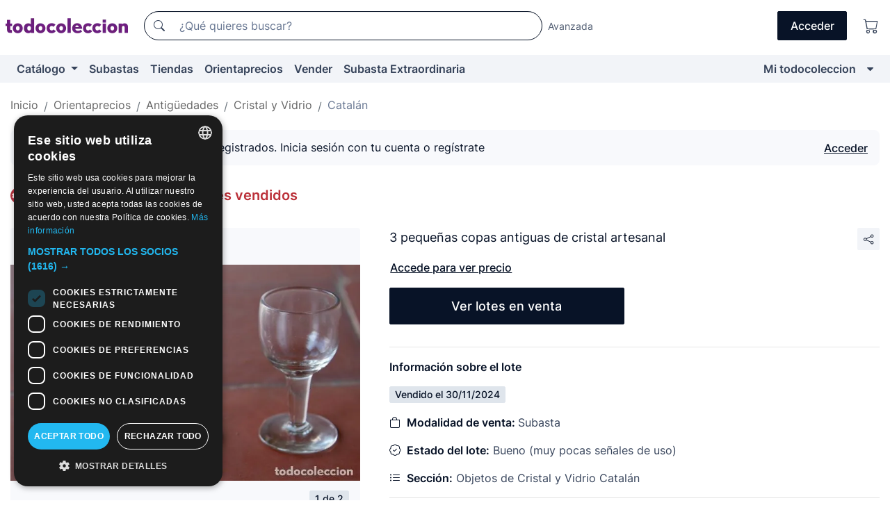

--- FILE ---
content_type: text/javascript
request_url: https://assets2.todocoleccion.online/assets/javascripts/swiper.js?202601121244
body_size: 41062
content:
!function(e){var t={};function a(i){if(t[i])return t[i].exports;var s=t[i]={i:i,l:!1,exports:{}};return e[i].call(s.exports,s,s.exports,a),s.l=!0,s.exports}a.m=e,a.c=t,a.d=function(e,t,i){a.o(e,t)||Object.defineProperty(e,t,{enumerable:!0,get:i})},a.r=function(e){"undefined"!=typeof Symbol&&Symbol.toStringTag&&Object.defineProperty(e,Symbol.toStringTag,{value:"Module"}),Object.defineProperty(e,"__esModule",{value:!0})},a.t=function(e,t){if(1&t&&(e=a(e)),8&t)return e;if(4&t&&"object"==typeof e&&e&&e.__esModule)return e;var i=Object.create(null);if(a.r(i),Object.defineProperty(i,"default",{enumerable:!0,value:e}),2&t&&"string"!=typeof e)for(var s in e)a.d(i,s,function(t){return e[t]}.bind(null,s));return i},a.n=function(e){var t=e&&e.__esModule?function(){return e.default}:function(){return e};return a.d(t,"a",t),t},a.o=function(e,t){return Object.prototype.hasOwnProperty.call(e,t)},a.p="",a(a.s=0)}([function(e,t,a){"use strict";Object.defineProperty(t,"__esModule",{value:!0});var i=a(1);window.initSwiperContainers=function(){for(var e=document.querySelectorAll(".swiper-container"),t=0;t<e.length;t++){var a=e[t],s=parseInt(a.dataset.initialslide,10);isNaN(s)&&(s=0);var r=a.dataset.slidespergroupauto,n=new i.default(a,{a11y:!1,focusableElements:!1,initialSlide:s,navigation:{nextEl:".swiper-container .swiper-button-next",prevEl:".swiper-container .swiper-button-prev"},slidesPerGroup:1,slidesPerGroupAuto:"true"===r,slidesPerView:"auto",spaceBetween:0});n.hasOwnProperty("$el")&&n.update()}},$(window.initSwiperContainers)},function(e,t,a){"use strict";function i(e){return null!==e&&"object"==typeof e&&"constructor"in e&&e.constructor===Object}function s(e={},t={}){Object.keys(t).forEach(a=>{void 0===e[a]?e[a]=t[a]:i(t[a])&&i(e[a])&&Object.keys(t[a]).length>0&&s(e[a],t[a])})}a.r(t);const r={body:{},addEventListener(){},removeEventListener(){},activeElement:{blur(){},nodeName:""},querySelector:()=>null,querySelectorAll:()=>[],getElementById:()=>null,createEvent:()=>({initEvent(){}}),createElement:()=>({children:[],childNodes:[],style:{},setAttribute(){},getElementsByTagName:()=>[]}),createElementNS:()=>({}),importNode:()=>null,location:{hash:"",host:"",hostname:"",href:"",origin:"",pathname:"",protocol:"",search:""}};function n(){const e="undefined"!=typeof document?document:{};return s(e,r),e}const o={document:r,navigator:{userAgent:""},location:{hash:"",host:"",hostname:"",href:"",origin:"",pathname:"",protocol:"",search:""},history:{replaceState(){},pushState(){},go(){},back(){}},CustomEvent:function(){return this},addEventListener(){},removeEventListener(){},getComputedStyle:()=>({getPropertyValue:()=>""}),Image(){},Date(){},screen:{},setTimeout(){},clearTimeout(){},matchMedia:()=>({}),requestAnimationFrame:e=>"undefined"==typeof setTimeout?(e(),null):setTimeout(e,0),cancelAnimationFrame(e){"undefined"!=typeof setTimeout&&clearTimeout(e)}};function l(){const e="undefined"!=typeof window?window:{};return s(e,o),e}function d(e){return(d="function"==typeof Symbol&&"symbol"==typeof Symbol.iterator?function(e){return typeof e}:function(e){return e&&"function"==typeof Symbol&&e.constructor===Symbol&&e!==Symbol.prototype?"symbol":typeof e})(e)}function c(e){return function(e){if(Array.isArray(e)){for(var t=0,a=new Array(e.length);t<e.length;t++)a[t]=e[t];return a}}(e)||function(e){if(Symbol.iterator in Object(e)||"[object Arguments]"===Object.prototype.toString.call(e))return Array.from(e)}(e)||function(){throw new TypeError("Invalid attempt to spread non-iterable instance")}()}function p(e,t){return!t||"object"!==d(t)&&"function"!=typeof t?u(e):t}function u(e){if(void 0===e)throw new ReferenceError("this hasn't been initialised - super() hasn't been called");return e}function h(e){var t="function"==typeof Map?new Map:void 0;return(h=function(e){if(null===e||(a=e,-1===Function.toString.call(a).indexOf("[native code]")))return e;var a;if("function"!=typeof e)throw new TypeError("Super expression must either be null or a function");if(void 0!==t){if(t.has(e))return t.get(e);t.set(e,i)}function i(){return f(e,arguments,v(this).constructor)}return i.prototype=Object.create(e.prototype,{constructor:{value:i,enumerable:!1,writable:!0,configurable:!0}}),m(i,e)})(e)}function f(e,t,a){return(f=function(){if("undefined"==typeof Reflect||!Reflect.construct)return!1;if(Reflect.construct.sham)return!1;if("function"==typeof Proxy)return!0;try{return Date.prototype.toString.call(Reflect.construct(Date,[],function(){})),!0}catch(e){return!1}}()?Reflect.construct:function(e,t,a){var i=[null];i.push.apply(i,t);var s=new(Function.bind.apply(e,i));return a&&m(s,a.prototype),s}).apply(null,arguments)}function m(e,t){return(m=Object.setPrototypeOf||function(e,t){return e.__proto__=t,e})(e,t)}function v(e){return(v=Object.setPrototypeOf?Object.getPrototypeOf:function(e){return e.__proto__||Object.getPrototypeOf(e)})(e)}var g=function(e){function t(e){var a,i,s,r;(function(e,t){if(!(e instanceof t))throw new TypeError("Cannot call a class as a function")}(this,t),"number"==typeof e)?a=p(this,v(t).call(this,e)):(a=p(this,(i=v(t)).call.apply(i,[this].concat(c(e||[])))),s=u(a),r=s.__proto__,Object.defineProperty(s,"__proto__",{get:function(){return r},set:function(e){r.__proto__=e}}));return p(a)}return function(e,t){if("function"!=typeof t&&null!==t)throw new TypeError("Super expression must either be null or a function");e.prototype=Object.create(t&&t.prototype,{constructor:{value:e,writable:!0,configurable:!0}}),t&&m(e,t)}(t,h(Array)),t}();function w(){var e=arguments.length>0&&void 0!==arguments[0]?arguments[0]:[],t=[];return e.forEach(function(e){Array.isArray(e)?t.push.apply(t,c(w(e))):t.push(e)}),t}function b(e,t){return Array.prototype.filter.call(e,t)}function y(e,t){var a=l(),i=n(),s=[];if(!t&&e instanceof g)return e;if(!e)return new g(s);if("string"==typeof e){var r=e.trim();if(r.indexOf("<")>=0&&r.indexOf(">")>=0){var o="div";0===r.indexOf("<li")&&(o="ul"),0===r.indexOf("<tr")&&(o="tbody"),0!==r.indexOf("<td")&&0!==r.indexOf("<th")||(o="tr"),0===r.indexOf("<tbody")&&(o="table"),0===r.indexOf("<option")&&(o="select");var d=i.createElement(o);d.innerHTML=r;for(var c=0;c<d.childNodes.length;c+=1)s.push(d.childNodes[c])}else s=function(e,t){if("string"!=typeof e)return[e];for(var a=[],i=t.querySelectorAll(e),s=0;s<i.length;s+=1)a.push(i[s]);return a}(e.trim(),t||i)}else if(e.nodeType||e===a||e===i)s.push(e);else if(Array.isArray(e)){if(e instanceof g)return e;s=e}return new g(function(e){for(var t=[],a=0;a<e.length;a+=1)-1===t.indexOf(e[a])&&t.push(e[a]);return t}(s))}y.fn=g.prototype;var x="resize scroll".split(" ");function E(e){return function(){for(var t=arguments.length,a=new Array(t),i=0;i<t;i++)a[i]=arguments[i];if(void 0===a[0]){for(var s=0;s<this.length;s+=1)x.indexOf(e)<0&&(e in this[s]?this[s][e]():y(this[s]).trigger(e));return this}return this.on.apply(this,[e].concat(a))}}E("click"),E("blur"),E("focus"),E("focusin"),E("focusout"),E("keyup"),E("keydown"),E("keypress"),E("submit"),E("change"),E("mousedown"),E("mousemove"),E("mouseup"),E("mouseenter"),E("mouseleave"),E("mouseout"),E("mouseover"),E("touchstart"),E("touchend"),E("touchmove"),E("resize"),E("scroll");var S={addClass:function(){for(var e=arguments.length,t=new Array(e),a=0;a<e;a++)t[a]=arguments[a];var i=w(t.map(function(e){return e.split(" ")}));return this.forEach(function(e){var t;(t=e.classList).add.apply(t,c(i))}),this},removeClass:function(){for(var e=arguments.length,t=new Array(e),a=0;a<e;a++)t[a]=arguments[a];var i=w(t.map(function(e){return e.split(" ")}));return this.forEach(function(e){var t;(t=e.classList).remove.apply(t,c(i))}),this},hasClass:function(){for(var e=arguments.length,t=new Array(e),a=0;a<e;a++)t[a]=arguments[a];var i=w(t.map(function(e){return e.split(" ")}));return b(this,function(e){return i.filter(function(t){return e.classList.contains(t)}).length>0}).length>0},toggleClass:function(){for(var e=arguments.length,t=new Array(e),a=0;a<e;a++)t[a]=arguments[a];var i=w(t.map(function(e){return e.split(" ")}));this.forEach(function(e){i.forEach(function(t){e.classList.toggle(t)})})},attr:function(e,t){if(1===arguments.length&&"string"==typeof e)return this[0]?this[0].getAttribute(e):void 0;for(var a=0;a<this.length;a+=1)if(2===arguments.length)this[a].setAttribute(e,t);else for(var i in e)this[a][i]=e[i],this[a].setAttribute(i,e[i]);return this},removeAttr:function(e){for(var t=0;t<this.length;t+=1)this[t].removeAttribute(e);return this},transform:function(e){for(var t=0;t<this.length;t+=1)this[t].style.transform=e;return this},transition:function(e){for(var t=0;t<this.length;t+=1)this[t].style.transitionDuration="string"!=typeof e?"".concat(e,"ms"):e;return this},on:function(){for(var e=arguments.length,t=new Array(e),a=0;a<e;a++)t[a]=arguments[a];var i=t[0],s=t[1],r=t[2],n=t[3];function o(e){var t=e.target;if(t){var a=e.target.dom7EventData||[];if(a.indexOf(e)<0&&a.unshift(e),y(t).is(s))r.apply(t,a);else for(var i=y(t).parents(),n=0;n<i.length;n+=1)y(i[n]).is(s)&&r.apply(i[n],a)}}function l(e){var t=e&&e.target&&e.target.dom7EventData||[];t.indexOf(e)<0&&t.unshift(e),r.apply(this,t)}"function"==typeof t[1]&&(i=t[0],r=t[1],n=t[2],s=void 0),n||(n=!1);for(var d,c=i.split(" "),p=0;p<this.length;p+=1){var u=this[p];if(s)for(d=0;d<c.length;d+=1){var h=c[d];u.dom7LiveListeners||(u.dom7LiveListeners={}),u.dom7LiveListeners[h]||(u.dom7LiveListeners[h]=[]),u.dom7LiveListeners[h].push({listener:r,proxyListener:o}),u.addEventListener(h,o,n)}else for(d=0;d<c.length;d+=1){var f=c[d];u.dom7Listeners||(u.dom7Listeners={}),u.dom7Listeners[f]||(u.dom7Listeners[f]=[]),u.dom7Listeners[f].push({listener:r,proxyListener:l}),u.addEventListener(f,l,n)}}return this},off:function(){for(var e=arguments.length,t=new Array(e),a=0;a<e;a++)t[a]=arguments[a];var i=t[0],s=t[1],r=t[2],n=t[3];"function"==typeof t[1]&&(i=t[0],r=t[1],n=t[2],s=void 0),n||(n=!1);for(var o=i.split(" "),l=0;l<o.length;l+=1)for(var d=o[l],c=0;c<this.length;c+=1){var p=this[c],u=void 0;if(!s&&p.dom7Listeners?u=p.dom7Listeners[d]:s&&p.dom7LiveListeners&&(u=p.dom7LiveListeners[d]),u&&u.length)for(var h=u.length-1;h>=0;h-=1){var f=u[h];r&&f.listener===r?(p.removeEventListener(d,f.proxyListener,n),u.splice(h,1)):r&&f.listener&&f.listener.dom7proxy&&f.listener.dom7proxy===r?(p.removeEventListener(d,f.proxyListener,n),u.splice(h,1)):r||(p.removeEventListener(d,f.proxyListener,n),u.splice(h,1))}}return this},trigger:function(){for(var e=l(),t=arguments.length,a=new Array(t),i=0;i<t;i++)a[i]=arguments[i];for(var s=a[0].split(" "),r=a[1],n=0;n<s.length;n+=1)for(var o=s[n],d=0;d<this.length;d+=1){var c=this[d];if(e.CustomEvent){var p=new e.CustomEvent(o,{detail:r,bubbles:!0,cancelable:!0});c.dom7EventData=a.filter(function(e,t){return t>0}),c.dispatchEvent(p),c.dom7EventData=[],delete c.dom7EventData}}return this},transitionEnd:function(e){var t=this;return e&&t.on("transitionend",function a(i){i.target===this&&(e.call(this,i),t.off("transitionend",a))}),this},outerWidth:function(e){if(this.length>0){if(e){var t=this.styles();return this[0].offsetWidth+parseFloat(t.getPropertyValue("margin-right"))+parseFloat(t.getPropertyValue("margin-left"))}return this[0].offsetWidth}return null},outerHeight:function(e){if(this.length>0){if(e){var t=this.styles();return this[0].offsetHeight+parseFloat(t.getPropertyValue("margin-top"))+parseFloat(t.getPropertyValue("margin-bottom"))}return this[0].offsetHeight}return null},styles:function(){var e=l();return this[0]?e.getComputedStyle(this[0],null):{}},offset:function(){if(this.length>0){var e=l(),t=n(),a=this[0],i=a.getBoundingClientRect(),s=t.body,r=a.clientTop||s.clientTop||0,o=a.clientLeft||s.clientLeft||0,d=a===e?e.scrollY:a.scrollTop,c=a===e?e.scrollX:a.scrollLeft;return{top:i.top+d-r,left:i.left+c-o}}return null},css:function(e,t){var a,i=l();if(1===arguments.length){if("string"!=typeof e){for(a=0;a<this.length;a+=1)for(var s in e)this[a].style[s]=e[s];return this}if(this[0])return i.getComputedStyle(this[0],null).getPropertyValue(e)}if(2===arguments.length&&"string"==typeof e){for(a=0;a<this.length;a+=1)this[a].style[e]=t;return this}return this},each:function(e){return e?(this.forEach(function(t,a){e.apply(t,[t,a])}),this):this},html:function(e){if(void 0===e)return this[0]?this[0].innerHTML:null;for(var t=0;t<this.length;t+=1)this[t].innerHTML=e;return this},text:function(e){if(void 0===e)return this[0]?this[0].textContent.trim():null;for(var t=0;t<this.length;t+=1)this[t].textContent=e;return this},is:function(e){var t,a,i=l(),s=n(),r=this[0];if(!r||void 0===e)return!1;if("string"==typeof e){if(r.matches)return r.matches(e);if(r.webkitMatchesSelector)return r.webkitMatchesSelector(e);if(r.msMatchesSelector)return r.msMatchesSelector(e);for(t=y(e),a=0;a<t.length;a+=1)if(t[a]===r)return!0;return!1}if(e===s)return r===s;if(e===i)return r===i;if(e.nodeType||e instanceof g){for(t=e.nodeType?[e]:e,a=0;a<t.length;a+=1)if(t[a]===r)return!0;return!1}return!1},index:function(){var e,t=this[0];if(t){for(e=0;null!==(t=t.previousSibling);)1===t.nodeType&&(e+=1);return e}},eq:function(e){if(void 0===e)return this;var t=this.length;if(e>t-1)return y([]);if(e<0){var a=t+e;return y(a<0?[]:[this[a]])}return y([this[e]])},append:function(){for(var e,t=n(),a=0;a<arguments.length;a+=1){e=a<0||arguments.length<=a?void 0:arguments[a];for(var i=0;i<this.length;i+=1)if("string"==typeof e){var s=t.createElement("div");for(s.innerHTML=e;s.firstChild;)this[i].appendChild(s.firstChild)}else if(e instanceof g)for(var r=0;r<e.length;r+=1)this[i].appendChild(e[r]);else this[i].appendChild(e)}return this},prepend:function(e){var t,a,i=n();for(t=0;t<this.length;t+=1)if("string"==typeof e){var s=i.createElement("div");for(s.innerHTML=e,a=s.childNodes.length-1;a>=0;a-=1)this[t].insertBefore(s.childNodes[a],this[t].childNodes[0])}else if(e instanceof g)for(a=0;a<e.length;a+=1)this[t].insertBefore(e[a],this[t].childNodes[0]);else this[t].insertBefore(e,this[t].childNodes[0]);return this},next:function(e){return this.length>0?e?this[0].nextElementSibling&&y(this[0].nextElementSibling).is(e)?y([this[0].nextElementSibling]):y([]):this[0].nextElementSibling?y([this[0].nextElementSibling]):y([]):y([])},nextAll:function(e){var t=[],a=this[0];if(!a)return y([]);for(;a.nextElementSibling;){var i=a.nextElementSibling;e?y(i).is(e)&&t.push(i):t.push(i),a=i}return y(t)},prev:function(e){if(this.length>0){var t=this[0];return e?t.previousElementSibling&&y(t.previousElementSibling).is(e)?y([t.previousElementSibling]):y([]):t.previousElementSibling?y([t.previousElementSibling]):y([])}return y([])},prevAll:function(e){var t=[],a=this[0];if(!a)return y([]);for(;a.previousElementSibling;){var i=a.previousElementSibling;e?y(i).is(e)&&t.push(i):t.push(i),a=i}return y(t)},parent:function(e){for(var t=[],a=0;a<this.length;a+=1)null!==this[a].parentNode&&(e?y(this[a].parentNode).is(e)&&t.push(this[a].parentNode):t.push(this[a].parentNode));return y(t)},parents:function(e){for(var t=[],a=0;a<this.length;a+=1)for(var i=this[a].parentNode;i;)e?y(i).is(e)&&t.push(i):t.push(i),i=i.parentNode;return y(t)},closest:function(e){var t=this;return void 0===e?y([]):(t.is(e)||(t=t.parents(e).eq(0)),t)},find:function(e){for(var t=[],a=0;a<this.length;a+=1)for(var i=this[a].querySelectorAll(e),s=0;s<i.length;s+=1)t.push(i[s]);return y(t)},children:function(e){for(var t=[],a=0;a<this.length;a+=1)for(var i=this[a].children,s=0;s<i.length;s+=1)e&&!y(i[s]).is(e)||t.push(i[s]);return y(t)},filter:function(e){return y(b(this,e))},remove:function(){for(var e=0;e<this.length;e+=1)this[e].parentNode&&this[e].parentNode.removeChild(this[e]);return this}};Object.keys(S).forEach(function(e){Object.defineProperty(y.fn,e,{value:S[e],writable:!0})});var T,C,M,P=y;function k(e,t,a){return t in e?Object.defineProperty(e,t,{value:a,enumerable:!0,configurable:!0,writable:!0}):e[t]=a,e}function $(e){return($="function"==typeof Symbol&&"symbol"==typeof Symbol.iterator?function(e){return typeof e}:function(e){return e&&"function"==typeof Symbol&&e.constructor===Symbol&&e!==Symbol.prototype?"symbol":typeof e})(e)}function z(e,t){return void 0===t&&(t=0),setTimeout(e,t)}function O(){return Date.now()}function I(e,t){void 0===t&&(t="x");var a,i,s,r=l(),n=function(e){var t,a=l();return a.getComputedStyle&&(t=a.getComputedStyle(e,null)),!t&&e.currentStyle&&(t=e.currentStyle),t||(t=e.style),t}(e);return r.WebKitCSSMatrix?((i=n.transform||n.webkitTransform).split(",").length>6&&(i=i.split(", ").map(function(e){return e.replace(",",".")}).join(", ")),s=new r.WebKitCSSMatrix("none"===i?"":i)):a=(s=n.MozTransform||n.OTransform||n.MsTransform||n.msTransform||n.transform||n.getPropertyValue("transform").replace("translate(","matrix(1, 0, 0, 1,")).toString().split(","),"x"===t&&(i=r.WebKitCSSMatrix?s.m41:16===a.length?parseFloat(a[12]):parseFloat(a[4])),"y"===t&&(i=r.WebKitCSSMatrix?s.m42:16===a.length?parseFloat(a[13]):parseFloat(a[5])),i||0}function L(e){return"object"===$(e)&&null!==e&&e.constructor&&"Object"===Object.prototype.toString.call(e).slice(8,-1)}function A(){for(var e,t=Object(arguments.length<=0?void 0:arguments[0]),a=["__proto__","constructor","prototype"],i=1;i<arguments.length;i+=1){var s=i<0||arguments.length<=i?void 0:arguments[i];if(null!=s&&(e=s,!("undefined"!=typeof window&&void 0!==window.HTMLElement?e instanceof HTMLElement:e&&(1===e.nodeType||11===e.nodeType))))for(var r=Object.keys(Object(s)).filter(function(e){return a.indexOf(e)<0}),n=0,o=r.length;n<o;n+=1){var l=r[n],d=Object.getOwnPropertyDescriptor(s,l);void 0!==d&&d.enumerable&&(L(t[l])&&L(s[l])?s[l].__swiper__?t[l]=s[l]:A(t[l],s[l]):!L(t[l])&&L(s[l])?(t[l]={},s[l].__swiper__?t[l]=s[l]:A(t[l],s[l])):t[l]=s[l])}}return t}function D(e,t,a){e.style.setProperty(t,a)}function G(e){var t,a=e.swiper,i=e.targetPosition,s=e.side,r=l(),n=-a.translate,o=null,d=a.params.speed;a.wrapperEl.style.scrollSnapType="none",r.cancelAnimationFrame(a.cssModeFrameID);var c=i>n?"next":"prev",p=function(e,t){return"next"===c&&e>=t||"prev"===c&&e<=t};!function e(){t=(new Date).getTime(),null===o&&(o=t);var l=Math.max(Math.min((t-o)/d,1),0),c=.5-Math.cos(l*Math.PI)/2,u=n+c*(i-n);if(p(u,i)&&(u=i),a.wrapperEl.scrollTo(k({},s,u)),p(u,i))return a.wrapperEl.style.overflow="hidden",a.wrapperEl.style.scrollSnapType="",setTimeout(function(){a.wrapperEl.style.overflow="",a.wrapperEl.scrollTo(k({},s,u))}),void r.cancelAnimationFrame(a.cssModeFrameID);a.cssModeFrameID=r.requestAnimationFrame(e)}()}function N(){return T||(T=function(){var e=l(),t=n();return{smoothScroll:t.documentElement&&"scrollBehavior"in t.documentElement.style,touch:!!("ontouchstart"in e||e.DocumentTouch&&t instanceof e.DocumentTouch),passiveListener:function(){var t=!1;try{var a=Object.defineProperty({},"passive",{get:function(){t=!0}});e.addEventListener("testPassiveListener",null,a)}catch(e){}return t}(),gestures:"ongesturestart"in e}}()),T}function B(e){return void 0===e&&(e={}),C||(C=function(e){var t=(void 0===e?{}:e).userAgent,a=N(),i=l(),s=i.navigator.platform,r=t||i.navigator.userAgent,n={ios:!1,android:!1},o=i.screen.width,d=i.screen.height,c=r.match(/(Android);?[\s\/]+([\d.]+)?/),p=r.match(/(iPad).*OS\s([\d_]+)/),u=r.match(/(iPod)(.*OS\s([\d_]+))?/),h=!p&&r.match(/(iPhone\sOS|iOS)\s([\d_]+)/),f="Win32"===s,m="MacIntel"===s;return!p&&m&&a.touch&&["1024x1366","1366x1024","834x1194","1194x834","834x1112","1112x834","768x1024","1024x768","820x1180","1180x820","810x1080","1080x810"].indexOf("".concat(o,"x").concat(d))>=0&&((p=r.match(/(Version)\/([\d.]+)/))||(p=[0,1,"13_0_0"]),m=!1),c&&!f&&(n.os="android",n.android=!0),(p||h||u)&&(n.os="ios",n.ios=!0),n}(e)),C}function j(){return M||(M=function(){var e,t=l();return{isSafari:(e=t.navigator.userAgent.toLowerCase(),e.indexOf("safari")>=0&&e.indexOf("chrome")<0&&e.indexOf("android")<0),isWebView:/(iPhone|iPod|iPad).*AppleWebKit(?!.*Safari)/i.test(t.navigator.userAgent)}}()),M}function H(e){return function(e){if(Array.isArray(e)){for(var t=0,a=new Array(e.length);t<e.length;t++)a[t]=e[t];return a}}(e)||function(e){if(Symbol.iterator in Object(e)||"[object Arguments]"===Object.prototype.toString.call(e))return Array.from(e)}(e)||function(){throw new TypeError("Invalid attempt to spread non-iterable instance")}()}function X(e,t,a){return t in e?Object.defineProperty(e,t,{value:a,enumerable:!0,configurable:!0,writable:!0}):e[t]=a,e}function Y(e,t,a){return t in e?Object.defineProperty(e,t,{value:a,enumerable:!0,configurable:!0,writable:!0}):e[t]=a,e}function _(e){var t=e.swiper,a=e.runCallbacks,i=e.direction,s=e.step,r=t.activeIndex,n=t.previousIndex,o=i;if(o||(o=r>n?"next":r<n?"prev":"reset"),t.emit("transition".concat(s)),a&&r!==n){if("reset"===o)return void t.emit("slideResetTransition".concat(s));t.emit("slideChangeTransition".concat(s)),"next"===o?t.emit("slideNextTransition".concat(s)):t.emit("slidePrevTransition".concat(s))}}function R(e,t,a){return t in e?Object.defineProperty(e,t,{value:a,enumerable:!0,configurable:!0,writable:!0}):e[t]=a,e}function W(e){return(W="function"==typeof Symbol&&"symbol"==typeof Symbol.iterator?function(e){return typeof e}:function(e){return e&&"function"==typeof Symbol&&e.constructor===Symbol&&e!==Symbol.prototype?"symbol":typeof e})(e)}function q(e){var t=n(),a=l(),i=this.touchEventsData,s=this.params,r=this.touches;if(this.enabled&&(!this.animating||!s.preventInteractionOnTransition)){!this.animating&&s.cssMode&&s.loop&&this.loopFix();var o=e;o.originalEvent&&(o=o.originalEvent);var d=P(o.target);if(("wrapper"!==s.touchEventsTarget||d.closest(this.wrapperEl).length)&&(i.isTouchEvent="touchstart"===o.type,(i.isTouchEvent||!("which"in o)||3!==o.which)&&!(!i.isTouchEvent&&"button"in o&&o.button>0||i.isTouched&&i.isMoved))){!!s.noSwipingClass&&""!==s.noSwipingClass&&o.target&&o.target.shadowRoot&&e.path&&e.path[0]&&(d=P(e.path[0]));var c=s.noSwipingSelector?s.noSwipingSelector:".".concat(s.noSwipingClass),p=!(!o.target||!o.target.shadowRoot);if(s.noSwiping&&(p?function(e,t){return void 0===t&&(t=this),function t(a){if(!a||a===n()||a===l())return null;a.assignedSlot&&(a=a.assignedSlot);var i=a.closest(e);return i||a.getRootNode?i||t(a.getRootNode().host):null}(t)}(c,d[0]):d.closest(c)[0]))this.allowClick=!0;else if(!s.swipeHandler||d.closest(s.swipeHandler)[0]){r.currentX="touchstart"===o.type?o.targetTouches[0].pageX:o.pageX,r.currentY="touchstart"===o.type?o.targetTouches[0].pageY:o.pageY;var u=r.currentX,h=r.currentY,f=s.edgeSwipeDetection||s.iOSEdgeSwipeDetection,m=s.edgeSwipeThreshold||s.iOSEdgeSwipeThreshold;if(f&&(u<=m||u>=a.innerWidth-m)){if("prevent"!==f)return;e.preventDefault()}if(Object.assign(i,{isTouched:!0,isMoved:!1,allowTouchCallbacks:!0,isScrolling:void 0,startMoving:void 0}),r.startX=u,r.startY=h,i.touchStartTime=O(),this.allowClick=!0,this.updateSize(),this.swipeDirection=void 0,s.threshold>0&&(i.allowThresholdMove=!1),"touchstart"!==o.type){var v=!0;d.is(i.focusableElements)&&(v=!1,"SELECT"===d[0].nodeName&&(i.isTouched=!1)),t.activeElement&&P(t.activeElement).is(i.focusableElements)&&t.activeElement!==d[0]&&t.activeElement.blur();var g=v&&this.allowTouchMove&&s.touchStartPreventDefault;!s.touchStartForcePreventDefault&&!g||d[0].isContentEditable||o.preventDefault()}this.params.freeMode&&this.params.freeMode.enabled&&this.freeMode&&this.animating&&!s.cssMode&&this.freeMode.onTouchStart(),this.emit("touchStart",o)}}}}function V(){var e=this.params,t=this.el;if(!t||0!==t.offsetWidth){e.breakpoints&&this.setBreakpoint();var a=this.allowSlideNext,i=this.allowSlidePrev,s=this.snapGrid;this.allowSlideNext=!0,this.allowSlidePrev=!0,this.updateSize(),this.updateSlides(),this.updateSlidesClasses(),("auto"===e.slidesPerView||e.slidesPerView>1)&&this.isEnd&&!this.isBeginning&&!this.params.centeredSlides?this.slideTo(this.slides.length-1,0,!1,!0):this.slideTo(this.activeIndex,0,!1,!0),this.autoplay&&this.autoplay.running&&this.autoplay.paused&&this.autoplay.run(),this.allowSlidePrev=i,this.allowSlideNext=a,this.params.watchOverflow&&s!==this.snapGrid&&this.checkOverflow()}}var F=!1;function U(){}var K=function(e,t){var a=n(),i=e.params,s=e.touchEvents,r=e.el,o=e.wrapperEl,l=e.device,d=e.support,c=!!i.nested,p="on"===t?"addEventListener":"removeEventListener",u=t;if(d.touch){var h=!("touchstart"!==s.start||!d.passiveListener||!i.passiveListeners)&&{passive:!0,capture:!1};r[p](s.start,e.onTouchStart,h),r[p](s.move,e.onTouchMove,d.passiveListener?{passive:!1,capture:c}:c),r[p](s.end,e.onTouchEnd,h),s.cancel&&r[p](s.cancel,e.onTouchEnd,h)}else r[p](s.start,e.onTouchStart,!1),a[p](s.move,e.onTouchMove,c),a[p](s.end,e.onTouchEnd,!1);(i.preventClicks||i.preventClicksPropagation)&&r[p]("click",e.onClick,!0),i.cssMode&&o[p]("scroll",e.onScroll),i.updateOnWindowResize?e[u](l.ios||l.android?"resize orientationchange observerUpdate":"resize observerUpdate",V,!0):e[u]("observerUpdate",V,!0)};var Z=function(e,t){return e.grid&&t.grid&&t.grid.rows>1};function Q(e){return function(e){if(Array.isArray(e)){for(var t=0,a=new Array(e.length);t<e.length;t++)a[t]=e[t];return a}}(e)||function(e){if(Symbol.iterator in Object(e)||"[object Arguments]"===Object.prototype.toString.call(e))return Array.from(e)}(e)||function(){throw new TypeError("Invalid attempt to spread non-iterable instance")}()}function J(e){return(J="function"==typeof Symbol&&"symbol"==typeof Symbol.iterator?function(e){return typeof e}:function(e){return e&&"function"==typeof Symbol&&e.constructor===Symbol&&e!==Symbol.prototype?"symbol":typeof e})(e)}var ee={init:!0,direction:"horizontal",touchEventsTarget:"wrapper",initialSlide:0,speed:300,cssMode:!1,updateOnWindowResize:!0,resizeObserver:!0,nested:!1,createElements:!1,enabled:!0,focusableElements:"input, select, option, textarea, button, video, label",width:null,height:null,preventInteractionOnTransition:!1,userAgent:null,url:null,edgeSwipeDetection:!1,edgeSwipeThreshold:20,autoHeight:!1,setWrapperSize:!1,virtualTranslate:!1,effect:"slide",breakpoints:void 0,breakpointsBase:"window",spaceBetween:0,slidesPerView:1,slidesPerGroup:1,slidesPerGroupSkip:0,slidesPerGroupAuto:!1,centeredSlides:!1,centeredSlidesBounds:!1,slidesOffsetBefore:0,slidesOffsetAfter:0,normalizeSlideIndex:!0,centerInsufficientSlides:!1,watchOverflow:!0,roundLengths:!1,touchRatio:1,touchAngle:45,simulateTouch:!0,shortSwipes:!0,longSwipes:!0,longSwipesRatio:.5,longSwipesMs:300,followFinger:!0,allowTouchMove:!0,threshold:0,touchMoveStopPropagation:!1,touchStartPreventDefault:!0,touchStartForcePreventDefault:!1,touchReleaseOnEdges:!1,uniqueNavElements:!0,resistance:!0,resistanceRatio:.85,watchSlidesProgress:!1,grabCursor:!1,preventClicks:!0,preventClicksPropagation:!0,slideToClickedSlide:!1,preloadImages:!0,updateOnImagesReady:!0,loop:!1,loopAdditionalSlides:0,loopedSlides:null,loopFillGroupWithBlank:!1,loopPreventsSlide:!0,rewind:!1,allowSlidePrev:!0,allowSlideNext:!0,swipeHandler:null,noSwiping:!0,noSwipingClass:"swiper-no-swiping",noSwipingSelector:null,passiveListeners:!0,maxBackfaceHiddenSlides:10,containerModifierClass:"swiper-",slideClass:"swiper-slide",slideBlankClass:"swiper-slide-invisible-blank",slideActiveClass:"swiper-slide-active",slideDuplicateActiveClass:"swiper-slide-duplicate-active",slideVisibleClass:"swiper-slide-visible",slideDuplicateClass:"swiper-slide-duplicate",slideNextClass:"swiper-slide-next",slideDuplicateNextClass:"swiper-slide-duplicate-next",slidePrevClass:"swiper-slide-prev",slideDuplicatePrevClass:"swiper-slide-duplicate-prev",wrapperClass:"swiper-wrapper",runCallbacksOnInit:!0,_emitClasses:!1};function te(e){return(te="function"==typeof Symbol&&"symbol"==typeof Symbol.iterator?function(e){return typeof e}:function(e){return e&&"function"==typeof Symbol&&e.constructor===Symbol&&e!==Symbol.prototype?"symbol":typeof e})(e)}function ae(e,t){return function(a){void 0===a&&(a={});var i=Object.keys(a)[0],s=a[i];"object"===te(s)&&null!==s?(["navigation","pagination","scrollbar"].indexOf(i)>=0&&!0===e[i]&&(e[i]={auto:!0}),i in e&&"enabled"in s?(!0===e[i]&&(e[i]={enabled:!0}),"object"!==te(e[i])||"enabled"in e[i]||(e[i].enabled=!0),e[i]||(e[i]={enabled:!1}),A(t,a)):A(t,a)):A(t,a)}}function ie(e){return function(e){if(Array.isArray(e)){for(var t=0,a=new Array(e.length);t<e.length;t++)a[t]=e[t];return a}}(e)||function(e){if(Symbol.iterator in Object(e)||"[object Arguments]"===Object.prototype.toString.call(e))return Array.from(e)}(e)||function(){throw new TypeError("Invalid attempt to spread non-iterable instance")}()}function se(e,t){for(var a=0;a<t.length;a++){var i=t[a];i.enumerable=i.enumerable||!1,i.configurable=!0,"value"in i&&(i.writable=!0),Object.defineProperty(e,i.key,i)}}var re={eventsEmitter:{on:function(e,t,a){var i=this;if(!i.eventsListeners||i.destroyed)return i;if("function"!=typeof t)return i;var s=a?"unshift":"push";return e.split(" ").forEach(function(e){i.eventsListeners[e]||(i.eventsListeners[e]=[]),i.eventsListeners[e][s](t)}),i},once:function(e,t,a){var i=this;if(!i.eventsListeners||i.destroyed)return i;if("function"!=typeof t)return i;function s(){i.off(e,s),s.__emitterProxy&&delete s.__emitterProxy;for(var a=arguments.length,r=new Array(a),n=0;n<a;n++)r[n]=arguments[n];t.apply(i,r)}return s.__emitterProxy=t,i.on(e,s,a)},onAny:function(e,t){if(!this.eventsListeners||this.destroyed)return this;if("function"!=typeof e)return this;var a=t?"unshift":"push";return this.eventsAnyListeners.indexOf(e)<0&&this.eventsAnyListeners[a](e),this},offAny:function(e){if(!this.eventsListeners||this.destroyed)return this;if(!this.eventsAnyListeners)return this;var t=this.eventsAnyListeners.indexOf(e);return t>=0&&this.eventsAnyListeners.splice(t,1),this},off:function(e,t){var a=this;return!a.eventsListeners||a.destroyed?a:a.eventsListeners?(e.split(" ").forEach(function(e){void 0===t?a.eventsListeners[e]=[]:a.eventsListeners[e]&&a.eventsListeners[e].forEach(function(i,s){(i===t||i.__emitterProxy&&i.__emitterProxy===t)&&a.eventsListeners[e].splice(s,1)})}),a):a},emit:function(){var e,t,a,i=this;if(!i.eventsListeners||i.destroyed)return i;if(!i.eventsListeners)return i;for(var s=arguments.length,r=new Array(s),n=0;n<s;n++)r[n]=arguments[n];return"string"==typeof r[0]||Array.isArray(r[0])?(e=r[0],t=r.slice(1,r.length),a=i):(e=r[0].events,t=r[0].data,a=r[0].context||i),t.unshift(a),(Array.isArray(e)?e:e.split(" ")).forEach(function(e){i.eventsAnyListeners&&i.eventsAnyListeners.length&&i.eventsAnyListeners.forEach(function(i){i.apply(a,[e].concat(H(t)))}),i.eventsListeners&&i.eventsListeners[e]&&i.eventsListeners[e].forEach(function(e){e.apply(a,t)})}),i}},update:{updateSize:function(){var e,t,a=this.$el;e=void 0!==this.params.width&&null!==this.params.width?this.params.width:a[0].clientWidth,t=void 0!==this.params.height&&null!==this.params.height?this.params.height:a[0].clientHeight,0===e&&this.isHorizontal()||0===t&&this.isVertical()||(e=e-parseInt(a.css("padding-left")||0,10)-parseInt(a.css("padding-right")||0,10),t=t-parseInt(a.css("padding-top")||0,10)-parseInt(a.css("padding-bottom")||0,10),Number.isNaN(e)&&(e=0),Number.isNaN(t)&&(t=0),Object.assign(this,{width:e,height:t,size:this.isHorizontal()?e:t}))},updateSlides:function(){var e=this;function t(t){return e.isHorizontal()?t:{width:"height","margin-top":"margin-left","margin-bottom ":"margin-right","margin-left":"margin-top","margin-right":"margin-bottom","padding-left":"padding-top","padding-right":"padding-bottom",marginRight:"marginBottom"}[t]}function a(e,a){return parseFloat(e.getPropertyValue(t(a))||0)}var i=e.params,s=e.$wrapperEl,r=e.size,n=e.rtlTranslate,o=e.wrongRTL,l=e.virtual&&i.virtual.enabled,d=l?e.virtual.slides.length:e.slides.length,c=s.children(".".concat(e.params.slideClass)),p=l?e.virtual.slides.length:c.length,u=[],h=[],f=[],m=i.slidesOffsetBefore;"function"==typeof m&&(m=i.slidesOffsetBefore.call(e));var v=i.slidesOffsetAfter;"function"==typeof v&&(v=i.slidesOffsetAfter.call(e));var g=e.snapGrid.length,w=e.slidesGrid.length,b=i.spaceBetween,y=-m,x=0,E=0;if(void 0!==r){"string"==typeof b&&b.indexOf("%")>=0&&(b=parseFloat(b.replace("%",""))/100*r),e.virtualSize=-b,n?c.css({marginLeft:"",marginBottom:"",marginTop:""}):c.css({marginRight:"",marginBottom:"",marginTop:""}),i.centeredSlides&&i.cssMode&&(D(e.wrapperEl,"--swiper-centered-offset-before",""),D(e.wrapperEl,"--swiper-centered-offset-after",""));var S,T=i.grid&&i.grid.rows>1&&e.grid;T&&e.grid.initSlides(p);for(var C="auto"===i.slidesPerView&&i.breakpoints&&Object.keys(i.breakpoints).filter(function(e){return void 0!==i.breakpoints[e].slidesPerView}).length>0,M=0;M<p;M+=1){S=0;var P=c.eq(M);if(T&&e.grid.updateSlide(M,P,p,t),"none"!==P.css("display")){if("auto"===i.slidesPerView){C&&(c[M].style[t("width")]="");var k=getComputedStyle(P[0]),$=P[0].style.transform,z=P[0].style.webkitTransform;if($&&(P[0].style.transform="none"),z&&(P[0].style.webkitTransform="none"),i.roundLengths)S=e.isHorizontal()?P.outerWidth(!0):P.outerHeight(!0);else{var O=a(k,"width"),I=a(k,"padding-left"),L=a(k,"padding-right"),A=a(k,"margin-left"),G=a(k,"margin-right"),N=k.getPropertyValue("box-sizing");if(N&&"border-box"===N)S=O+A+G;else{var B=P[0],j=B.clientWidth;S=O+I+L+A+G+(B.offsetWidth-j)}}$&&(P[0].style.transform=$),z&&(P[0].style.webkitTransform=z),i.roundLengths&&(S=Math.floor(S))}else S=(r-(i.slidesPerView-1)*b)/i.slidesPerView,i.roundLengths&&(S=Math.floor(S)),c[M]&&(c[M].style[t("width")]="".concat(S,"px"));c[M]&&(c[M].swiperSlideSize=S),f.push(S),i.centeredSlides?(y=y+S/2+x/2+b,0===x&&0!==M&&(y=y-r/2-b),0===M&&(y=y-r/2-b),Math.abs(y)<.001&&(y=0),i.roundLengths&&(y=Math.floor(y)),E%i.slidesPerGroup==0&&u.push(y),h.push(y)):(i.roundLengths&&(y=Math.floor(y)),(E-Math.min(e.params.slidesPerGroupSkip,E))%e.params.slidesPerGroup==0&&u.push(y),h.push(y),y=y+S+b),e.virtualSize+=S+b,x=S,E+=1}}if(e.virtualSize=Math.max(e.virtualSize,r)+v,n&&o&&("slide"===i.effect||"coverflow"===i.effect)&&s.css({width:"".concat(e.virtualSize+i.spaceBetween,"px")}),i.setWrapperSize&&s.css(X({},t("width"),"".concat(e.virtualSize+i.spaceBetween,"px"))),T&&e.grid.updateWrapperSize(S,u,t),!i.centeredSlides){for(var H=[],Y=0;Y<u.length;Y+=1){var _=u[Y];i.roundLengths&&(_=Math.floor(_)),u[Y]<=e.virtualSize-r&&H.push(_)}u=H,Math.floor(e.virtualSize-r)-Math.floor(u[u.length-1])>1&&u.push(e.virtualSize-r)}if(0===u.length&&(u=[0]),0!==i.spaceBetween){var R=e.isHorizontal()&&n?"marginLeft":t("marginRight");c.filter(function(e,t){return!i.cssMode||t!==c.length-1}).css(X({},R,"".concat(b,"px")))}if(i.centeredSlides&&i.centeredSlidesBounds){var W=0;f.forEach(function(e){W+=e+(i.spaceBetween?i.spaceBetween:0)});var q=(W-=i.spaceBetween)-r;u=u.map(function(e){return e<0?-m:e>q?q+v:e})}if(i.centerInsufficientSlides){var V=0;if(f.forEach(function(e){V+=e+(i.spaceBetween?i.spaceBetween:0)}),(V-=i.spaceBetween)<r){var F=(r-V)/2;u.forEach(function(e,t){u[t]=e-F}),h.forEach(function(e,t){h[t]=e+F})}}if(Object.assign(e,{slides:c,snapGrid:u,slidesGrid:h,slidesSizesGrid:f}),i.centeredSlides&&i.cssMode&&!i.centeredSlidesBounds){D(e.wrapperEl,"--swiper-centered-offset-before","".concat(-u[0],"px")),D(e.wrapperEl,"--swiper-centered-offset-after","".concat(e.size/2-f[f.length-1]/2,"px"));var U=-e.snapGrid[0],K=-e.slidesGrid[0];e.snapGrid=e.snapGrid.map(function(e){return e+U}),e.slidesGrid=e.slidesGrid.map(function(e){return e+K})}if(p!==d&&e.emit("slidesLengthChange"),u.length!==g&&(e.params.watchOverflow&&e.checkOverflow(),e.emit("snapGridLengthChange")),h.length!==w&&e.emit("slidesGridLengthChange"),i.watchSlidesProgress&&e.updateSlidesOffset(),!(l||i.cssMode||"slide"!==i.effect&&"fade"!==i.effect)){var Z="".concat(i.containerModifierClass,"backface-hidden"),Q=e.$el.hasClass(Z);p<=i.maxBackfaceHiddenSlides?Q||e.$el.addClass(Z):Q&&e.$el.removeClass(Z)}}},updateAutoHeight:function(e){var t,a=this,i=[],s=a.virtual&&a.params.virtual.enabled,r=0;"number"==typeof e?a.setTransition(e):!0===e&&a.setTransition(a.params.speed);var n=function(e){return s?a.slides.filter(function(t){return parseInt(t.getAttribute("data-swiper-slide-index"),10)===e})[0]:a.slides.eq(e)[0]};if("auto"!==a.params.slidesPerView&&a.params.slidesPerView>1)if(a.params.centeredSlides)(a.visibleSlides||P([])).each(function(e){i.push(e)});else for(t=0;t<Math.ceil(a.params.slidesPerView);t+=1){var o=a.activeIndex+t;if(o>a.slides.length&&!s)break;i.push(n(o))}else i.push(n(a.activeIndex));for(t=0;t<i.length;t+=1)if(void 0!==i[t]){var l=i[t].offsetHeight;r=l>r?l:r}(r||0===r)&&a.$wrapperEl.css("height","".concat(r,"px"))},updateSlidesOffset:function(){for(var e=this.slides,t=0;t<e.length;t+=1)e[t].swiperSlideOffset=this.isHorizontal()?e[t].offsetLeft:e[t].offsetTop},updateSlidesProgress:function(e){void 0===e&&(e=this&&this.translate||0);var t=this.params,a=this.slides,i=this.rtlTranslate,s=this.snapGrid;if(0!==a.length){void 0===a[0].swiperSlideOffset&&this.updateSlidesOffset();var r=-e;i&&(r=e),a.removeClass(t.slideVisibleClass),this.visibleSlidesIndexes=[],this.visibleSlides=[];for(var n=0;n<a.length;n+=1){var o=a[n],l=o.swiperSlideOffset;t.cssMode&&t.centeredSlides&&(l-=a[0].swiperSlideOffset);var d=(r+(t.centeredSlides?this.minTranslate():0)-l)/(o.swiperSlideSize+t.spaceBetween),c=(r-s[0]+(t.centeredSlides?this.minTranslate():0)-l)/(o.swiperSlideSize+t.spaceBetween),p=-(r-l),u=p+this.slidesSizesGrid[n];(p>=0&&p<this.size-1||u>1&&u<=this.size||p<=0&&u>=this.size)&&(this.visibleSlides.push(o),this.visibleSlidesIndexes.push(n),a.eq(n).addClass(t.slideVisibleClass)),o.progress=i?-d:d,o.originalProgress=i?-c:c}this.visibleSlides=P(this.visibleSlides)}},updateProgress:function(e){if(void 0===e){var t=this.rtlTranslate?-1:1;e=this&&this.translate&&this.translate*t||0}var a=this.params,i=this.maxTranslate()-this.minTranslate(),s=this.progress,r=this.isBeginning,n=this.isEnd,o=r,l=n;0===i?(s=0,r=!0,n=!0):(r=(s=(e-this.minTranslate())/i)<=0,n=s>=1),Object.assign(this,{progress:s,isBeginning:r,isEnd:n}),(a.watchSlidesProgress||a.centeredSlides&&a.autoHeight)&&this.updateSlidesProgress(e),r&&!o&&this.emit("reachBeginning toEdge"),n&&!l&&this.emit("reachEnd toEdge"),(o&&!r||l&&!n)&&this.emit("fromEdge"),this.emit("progress",s)},updateSlidesClasses:function(){var e,t=this.slides,a=this.params,i=this.$wrapperEl,s=this.activeIndex,r=this.realIndex,n=this.virtual&&a.virtual.enabled;t.removeClass("".concat(a.slideActiveClass," ").concat(a.slideNextClass," ").concat(a.slidePrevClass," ").concat(a.slideDuplicateActiveClass," ").concat(a.slideDuplicateNextClass," ").concat(a.slideDuplicatePrevClass)),(e=n?this.$wrapperEl.find(".".concat(a.slideClass,'[data-swiper-slide-index="').concat(s,'"]')):t.eq(s)).addClass(a.slideActiveClass),a.loop&&(e.hasClass(a.slideDuplicateClass)?i.children(".".concat(a.slideClass,":not(.").concat(a.slideDuplicateClass,')[data-swiper-slide-index="').concat(r,'"]')).addClass(a.slideDuplicateActiveClass):i.children(".".concat(a.slideClass,".").concat(a.slideDuplicateClass,'[data-swiper-slide-index="').concat(r,'"]')).addClass(a.slideDuplicateActiveClass));var o=e.nextAll(".".concat(a.slideClass)).eq(0).addClass(a.slideNextClass);a.loop&&0===o.length&&(o=t.eq(0)).addClass(a.slideNextClass);var l=e.prevAll(".".concat(a.slideClass)).eq(0).addClass(a.slidePrevClass);a.loop&&0===l.length&&(l=t.eq(-1)).addClass(a.slidePrevClass),a.loop&&(o.hasClass(a.slideDuplicateClass)?i.children(".".concat(a.slideClass,":not(.").concat(a.slideDuplicateClass,')[data-swiper-slide-index="').concat(o.attr("data-swiper-slide-index"),'"]')).addClass(a.slideDuplicateNextClass):i.children(".".concat(a.slideClass,".").concat(a.slideDuplicateClass,'[data-swiper-slide-index="').concat(o.attr("data-swiper-slide-index"),'"]')).addClass(a.slideDuplicateNextClass),l.hasClass(a.slideDuplicateClass)?i.children(".".concat(a.slideClass,":not(.").concat(a.slideDuplicateClass,')[data-swiper-slide-index="').concat(l.attr("data-swiper-slide-index"),'"]')).addClass(a.slideDuplicatePrevClass):i.children(".".concat(a.slideClass,".").concat(a.slideDuplicateClass,'[data-swiper-slide-index="').concat(l.attr("data-swiper-slide-index"),'"]')).addClass(a.slideDuplicatePrevClass)),this.emitSlidesClasses()},updateActiveIndex:function(e){var t,a=this.rtlTranslate?this.translate:-this.translate,i=this.slidesGrid,s=this.snapGrid,r=this.params,n=this.activeIndex,o=this.realIndex,l=this.snapIndex,d=e;if(void 0===d){for(var c=0;c<i.length;c+=1)void 0!==i[c+1]?a>=i[c]&&a<i[c+1]-(i[c+1]-i[c])/2?d=c:a>=i[c]&&a<i[c+1]&&(d=c+1):a>=i[c]&&(d=c);r.normalizeSlideIndex&&(d<0||void 0===d)&&(d=0)}if(s.indexOf(a)>=0)t=s.indexOf(a);else{var p=Math.min(r.slidesPerGroupSkip,d);t=p+Math.floor((d-p)/r.slidesPerGroup)}if(t>=s.length&&(t=s.length-1),d!==n){var u=parseInt(this.slides.eq(d).attr("data-swiper-slide-index")||d,10);Object.assign(this,{snapIndex:t,realIndex:u,previousIndex:n,activeIndex:d}),this.emit("activeIndexChange"),this.emit("snapIndexChange"),o!==u&&this.emit("realIndexChange"),(this.initialized||this.params.runCallbacksOnInit)&&this.emit("slideChange")}else t!==l&&(this.snapIndex=t,this.emit("snapIndexChange"))},updateClickedSlide:function(e){var t,a=this.params,i=P(e).closest(".".concat(a.slideClass))[0],s=!1;if(i)for(var r=0;r<this.slides.length;r+=1)if(this.slides[r]===i){s=!0,t=r;break}if(!i||!s)return this.clickedSlide=void 0,void(this.clickedIndex=void 0);this.clickedSlide=i,this.virtual&&this.params.virtual.enabled?this.clickedIndex=parseInt(P(i).attr("data-swiper-slide-index"),10):this.clickedIndex=t,a.slideToClickedSlide&&void 0!==this.clickedIndex&&this.clickedIndex!==this.activeIndex&&this.slideToClickedSlide()}},translate:{getTranslate:function(e){void 0===e&&(e=this.isHorizontal()?"x":"y");var t=this.params,a=this.rtlTranslate,i=this.translate,s=this.$wrapperEl;if(t.virtualTranslate)return a?-i:i;if(t.cssMode)return i;var r=I(s[0],e);return a&&(r=-r),r||0},setTranslate:function(e,t){var a=this.rtlTranslate,i=this.params,s=this.$wrapperEl,r=this.wrapperEl,n=this.progress,o=0,l=0;this.isHorizontal()?o=a?-e:e:l=e,i.roundLengths&&(o=Math.floor(o),l=Math.floor(l)),i.cssMode?r[this.isHorizontal()?"scrollLeft":"scrollTop"]=this.isHorizontal()?-o:-l:i.virtualTranslate||s.transform("translate3d(".concat(o,"px, ").concat(l,"px, ").concat(0,"px)")),this.previousTranslate=this.translate,this.translate=this.isHorizontal()?o:l;var d=this.maxTranslate()-this.minTranslate();(0===d?0:(e-this.minTranslate())/d)!==n&&this.updateProgress(e),this.emit("setTranslate",this.translate,t)},minTranslate:function(){return-this.snapGrid[0]},maxTranslate:function(){return-this.snapGrid[this.snapGrid.length-1]},translateTo:function(e,t,a,i,s){void 0===e&&(e=0),void 0===t&&(t=this.params.speed),void 0===a&&(a=!0),void 0===i&&(i=!0);var r=this,n=r.params,o=r.wrapperEl;if(r.animating&&n.preventInteractionOnTransition)return!1;var l,d=r.minTranslate(),c=r.maxTranslate();if(l=i&&e>d?d:i&&e<c?c:e,r.updateProgress(l),n.cssMode){var p=r.isHorizontal();if(0===t)o[p?"scrollLeft":"scrollTop"]=-l;else{var u;if(!r.support.smoothScroll)return G({swiper:r,targetPosition:-l,side:p?"left":"top"}),!0;o.scrollTo((Y(u={},p?"left":"top",-l),Y(u,"behavior","smooth"),u))}return!0}return 0===t?(r.setTransition(0),r.setTranslate(l),a&&(r.emit("beforeTransitionStart",t,s),r.emit("transitionEnd"))):(r.setTransition(t),r.setTranslate(l),a&&(r.emit("beforeTransitionStart",t,s),r.emit("transitionStart")),r.animating||(r.animating=!0,r.onTranslateToWrapperTransitionEnd||(r.onTranslateToWrapperTransitionEnd=function(e){r&&!r.destroyed&&e.target===this&&(r.$wrapperEl[0].removeEventListener("transitionend",r.onTranslateToWrapperTransitionEnd),r.$wrapperEl[0].removeEventListener("webkitTransitionEnd",r.onTranslateToWrapperTransitionEnd),r.onTranslateToWrapperTransitionEnd=null,delete r.onTranslateToWrapperTransitionEnd,a&&r.emit("transitionEnd"))}),r.$wrapperEl[0].addEventListener("transitionend",r.onTranslateToWrapperTransitionEnd),r.$wrapperEl[0].addEventListener("webkitTransitionEnd",r.onTranslateToWrapperTransitionEnd))),!0}},transition:{setTransition:function(e,t){this.params.cssMode||this.$wrapperEl.transition(e),this.emit("setTransition",e,t)},transitionStart:function(e,t){void 0===e&&(e=!0);var a=this.params;a.cssMode||(a.autoHeight&&this.updateAutoHeight(),_({swiper:this,runCallbacks:e,direction:t,step:"Start"}))},transitionEnd:function(e,t){void 0===e&&(e=!0);var a=this.params;this.animating=!1,a.cssMode||(this.setTransition(0),_({swiper:this,runCallbacks:e,direction:t,step:"End"}))}},slide:{slideTo:function(e,t,a,i,s){if(void 0===e&&(e=0),void 0===t&&(t=this.params.speed),void 0===a&&(a=!0),"number"!=typeof e&&"string"!=typeof e)throw new Error("The 'index' argument cannot have type other than 'number' or 'string'. [".concat(W(e),"] given."));if("string"==typeof e){var r=parseInt(e,10);if(!isFinite(r))throw new Error("The passed-in 'index' (string) couldn't be converted to 'number'. [".concat(e,"] given."));e=r}var n=this,o=e;o<0&&(o=0);var l=n.params,d=n.snapGrid,c=n.slidesGrid,p=n.previousIndex,u=n.activeIndex,h=n.rtlTranslate,f=n.wrapperEl,m=n.enabled;if(n.animating&&l.preventInteractionOnTransition||!m&&!i&&!s)return!1;var v=Math.min(n.params.slidesPerGroupSkip,o),g=v+Math.floor((o-v)/n.params.slidesPerGroup);g>=d.length&&(g=d.length-1),(u||l.initialSlide||0)===(p||0)&&a&&n.emit("beforeSlideChangeStart");var w,b=-d[g];if(n.updateProgress(b),l.normalizeSlideIndex)for(var y=0;y<c.length;y+=1){var x=-Math.floor(100*b),E=Math.floor(100*c[y]),S=Math.floor(100*c[y+1]);void 0!==c[y+1]?x>=E&&x<S-(S-E)/2?o=y:x>=E&&x<S&&(o=y+1):x>=E&&(o=y)}if(n.initialized&&o!==u){if(!n.allowSlideNext&&b<n.translate&&b<n.minTranslate())return!1;if(!n.allowSlidePrev&&b>n.translate&&b>n.maxTranslate()&&(u||0)!==o)return!1}if(w=o>u?"next":o<u?"prev":"reset",h&&-b===n.translate||!h&&b===n.translate)return n.updateActiveIndex(o),l.autoHeight&&n.updateAutoHeight(),n.updateSlidesClasses(),"slide"!==l.effect&&n.setTranslate(b),"reset"!==w&&(n.transitionStart(a,w),n.transitionEnd(a,w)),!1;if(l.cssMode){var T=n.isHorizontal(),C=h?b:-b;if(0===t){var M=n.virtual&&n.params.virtual.enabled;M&&(n.wrapperEl.style.scrollSnapType="none",n._immediateVirtual=!0),f[T?"scrollLeft":"scrollTop"]=C,M&&requestAnimationFrame(function(){n.wrapperEl.style.scrollSnapType="",n._swiperImmediateVirtual=!1})}else{var P;if(!n.support.smoothScroll)return G({swiper:n,targetPosition:C,side:T?"left":"top"}),!0;f.scrollTo((R(P={},T?"left":"top",C),R(P,"behavior","smooth"),P))}return!0}return n.setTransition(t),n.setTranslate(b),n.updateActiveIndex(o),n.updateSlidesClasses(),n.emit("beforeTransitionStart",t,i),n.transitionStart(a,w),0===t?n.transitionEnd(a,w):n.animating||(n.animating=!0,n.onSlideToWrapperTransitionEnd||(n.onSlideToWrapperTransitionEnd=function(e){n&&!n.destroyed&&e.target===this&&(n.$wrapperEl[0].removeEventListener("transitionend",n.onSlideToWrapperTransitionEnd),n.$wrapperEl[0].removeEventListener("webkitTransitionEnd",n.onSlideToWrapperTransitionEnd),n.onSlideToWrapperTransitionEnd=null,delete n.onSlideToWrapperTransitionEnd,n.transitionEnd(a,w))}),n.$wrapperEl[0].addEventListener("transitionend",n.onSlideToWrapperTransitionEnd),n.$wrapperEl[0].addEventListener("webkitTransitionEnd",n.onSlideToWrapperTransitionEnd)),!0},slideToLoop:function(e,t,a,i){void 0===e&&(e=0),void 0===t&&(t=this.params.speed),void 0===a&&(a=!0);var s=e;return this.params.loop&&(s+=this.loopedSlides),this.slideTo(s,t,a,i)},slideNext:function(e,t,a){void 0===e&&(e=this.params.speed),void 0===t&&(t=!0);var i=this.animating,s=this.enabled,r=this.params;if(!s)return this;var n=r.slidesPerGroup;"auto"===r.slidesPerView&&1===r.slidesPerGroup&&r.slidesPerGroupAuto&&(n=Math.max(this.slidesPerViewDynamic("current",!0),1));var o=this.activeIndex<r.slidesPerGroupSkip?1:n;if(r.loop){if(i&&r.loopPreventsSlide)return!1;this.loopFix(),this._clientLeft=this.$wrapperEl[0].clientLeft}return r.rewind&&this.isEnd?this.slideTo(0,e,t,a):this.slideTo(this.activeIndex+o,e,t,a)},slidePrev:function(e,t,a){void 0===e&&(e=this.params.speed),void 0===t&&(t=!0);var i=this.params,s=this.animating,r=this.snapGrid,n=this.slidesGrid,o=this.rtlTranslate;if(!this.enabled)return this;if(i.loop){if(s&&i.loopPreventsSlide)return!1;this.loopFix(),this._clientLeft=this.$wrapperEl[0].clientLeft}function l(e){return e<0?-Math.floor(Math.abs(e)):Math.floor(e)}var d,c=l(o?this.translate:-this.translate),p=r.map(function(e){return l(e)}),u=r[p.indexOf(c)-1];void 0===u&&i.cssMode&&(r.forEach(function(e,t){c>=e&&(d=t)}),void 0!==d&&(u=r[d>0?d-1:d]));var h=0;if(void 0!==u&&((h=n.indexOf(u))<0&&(h=this.activeIndex-1),"auto"===i.slidesPerView&&1===i.slidesPerGroup&&i.slidesPerGroupAuto&&(h=h-this.slidesPerViewDynamic("previous",!0)+1,h=Math.max(h,0))),i.rewind&&this.isBeginning){var f=this.params.virtual&&this.params.virtual.enabled&&this.virtual?this.virtual.slides.length-1:this.slides.length-1;return this.slideTo(f,e,t,a)}return this.slideTo(h,e,t,a)},slideReset:function(e,t,a){return void 0===e&&(e=this.params.speed),void 0===t&&(t=!0),this.slideTo(this.activeIndex,e,t,a)},slideToClosest:function(e,t,a,i){void 0===e&&(e=this.params.speed),void 0===t&&(t=!0),void 0===i&&(i=.5);var s=this.activeIndex,r=Math.min(this.params.slidesPerGroupSkip,s),n=r+Math.floor((s-r)/this.params.slidesPerGroup),o=this.rtlTranslate?this.translate:-this.translate;if(o>=this.snapGrid[n]){var l=this.snapGrid[n];o-l>(this.snapGrid[n+1]-l)*i&&(s+=this.params.slidesPerGroup)}else{var d=this.snapGrid[n-1];o-d<=(this.snapGrid[n]-d)*i&&(s-=this.params.slidesPerGroup)}return s=Math.max(s,0),s=Math.min(s,this.slidesGrid.length-1),this.slideTo(s,e,t,a)},slideToClickedSlide:function(){var e,t=this,a=t.params,i=t.$wrapperEl,s="auto"===a.slidesPerView?t.slidesPerViewDynamic():a.slidesPerView,r=t.clickedIndex;if(a.loop){if(t.animating)return;e=parseInt(P(t.clickedSlide).attr("data-swiper-slide-index"),10),a.centeredSlides?r<t.loopedSlides-s/2||r>t.slides.length-t.loopedSlides+s/2?(t.loopFix(),r=i.children(".".concat(a.slideClass,'[data-swiper-slide-index="').concat(e,'"]:not(.').concat(a.slideDuplicateClass,")")).eq(0).index(),z(function(){t.slideTo(r)})):t.slideTo(r):r>t.slides.length-s?(t.loopFix(),r=i.children(".".concat(a.slideClass,'[data-swiper-slide-index="').concat(e,'"]:not(.').concat(a.slideDuplicateClass,")")).eq(0).index(),z(function(){t.slideTo(r)})):t.slideTo(r)}else t.slideTo(r)}},loop:{loopCreate:function(){var e=this,t=n(),a=e.params,i=e.$wrapperEl,s=i.children().length>0?P(i.children()[0].parentNode):i;s.children(".".concat(a.slideClass,".").concat(a.slideDuplicateClass)).remove();var r=s.children(".".concat(a.slideClass));if(a.loopFillGroupWithBlank){var o=a.slidesPerGroup-r.length%a.slidesPerGroup;if(o!==a.slidesPerGroup){for(var l=0;l<o;l+=1){var d=P(t.createElement("div")).addClass("".concat(a.slideClass," ").concat(a.slideBlankClass));s.append(d)}r=s.children(".".concat(a.slideClass))}}"auto"!==a.slidesPerView||a.loopedSlides||(a.loopedSlides=r.length),e.loopedSlides=Math.ceil(parseFloat(a.loopedSlides||a.slidesPerView,10)),e.loopedSlides+=a.loopAdditionalSlides,e.loopedSlides>r.length&&(e.loopedSlides=r.length);var c=[],p=[];r.each(function(t,a){var i=P(t);a<e.loopedSlides&&p.push(t),a<r.length&&a>=r.length-e.loopedSlides&&c.push(t),i.attr("data-swiper-slide-index",a)});for(var u=0;u<p.length;u+=1)s.append(P(p[u].cloneNode(!0)).addClass(a.slideDuplicateClass));for(var h=c.length-1;h>=0;h-=1)s.prepend(P(c[h].cloneNode(!0)).addClass(a.slideDuplicateClass))},loopFix:function(){this.emit("beforeLoopFix");var e,t=this.activeIndex,a=this.slides,i=this.loopedSlides,s=this.allowSlidePrev,r=this.allowSlideNext,n=this.snapGrid,o=this.rtlTranslate;this.allowSlidePrev=!0,this.allowSlideNext=!0;var l=-n[t]-this.getTranslate();t<i?(e=a.length-3*i+t,e+=i,this.slideTo(e,0,!1,!0)&&0!==l&&this.setTranslate((o?-this.translate:this.translate)-l)):t>=a.length-i&&(e=-a.length+t+i,e+=i,this.slideTo(e,0,!1,!0)&&0!==l&&this.setTranslate((o?-this.translate:this.translate)-l));this.allowSlidePrev=s,this.allowSlideNext=r,this.emit("loopFix")},loopDestroy:function(){var e=this.$wrapperEl,t=this.params,a=this.slides;e.children(".".concat(t.slideClass,".").concat(t.slideDuplicateClass,",.").concat(t.slideClass,".").concat(t.slideBlankClass)).remove(),a.removeAttr("data-swiper-slide-index")}},grabCursor:{setGrabCursor:function(e){if(!(this.support.touch||!this.params.simulateTouch||this.params.watchOverflow&&this.isLocked||this.params.cssMode)){var t="container"===this.params.touchEventsTarget?this.el:this.wrapperEl;t.style.cursor="move",t.style.cursor=e?"grabbing":"grab"}},unsetGrabCursor:function(){this.support.touch||this.params.watchOverflow&&this.isLocked||this.params.cssMode||(this["container"===this.params.touchEventsTarget?"el":"wrapperEl"].style.cursor="")}},events:{attachEvents:function(){var e=n(),t=this.params,a=this.support;this.onTouchStart=q.bind(this),this.onTouchMove=function(e){var t=n(),a=this.touchEventsData,i=this.params,s=this.touches,r=this.rtlTranslate;if(this.enabled){var o=e;if(o.originalEvent&&(o=o.originalEvent),a.isTouched){if(!a.isTouchEvent||"touchmove"===o.type){var l="touchmove"===o.type&&o.targetTouches&&(o.targetTouches[0]||o.changedTouches[0]),d="touchmove"===o.type?l.pageX:o.pageX,c="touchmove"===o.type?l.pageY:o.pageY;if(o.preventedByNestedSwiper)return s.startX=d,void(s.startY=c);if(!this.allowTouchMove)return P(o.target).is(a.focusableElements)||(this.allowClick=!1),void(a.isTouched&&(Object.assign(s,{startX:d,startY:c,currentX:d,currentY:c}),a.touchStartTime=O()));if(a.isTouchEvent&&i.touchReleaseOnEdges&&!i.loop)if(this.isVertical()){if(c<s.startY&&this.translate<=this.maxTranslate()||c>s.startY&&this.translate>=this.minTranslate())return a.isTouched=!1,void(a.isMoved=!1)}else if(d<s.startX&&this.translate<=this.maxTranslate()||d>s.startX&&this.translate>=this.minTranslate())return;if(a.isTouchEvent&&t.activeElement&&o.target===t.activeElement&&P(o.target).is(a.focusableElements))return a.isMoved=!0,void(this.allowClick=!1);if(a.allowTouchCallbacks&&this.emit("touchMove",o),!(o.targetTouches&&o.targetTouches.length>1)){s.currentX=d,s.currentY=c;var p,u=s.currentX-s.startX,h=s.currentY-s.startY;if(!(this.params.threshold&&Math.sqrt(Math.pow(u,2)+Math.pow(h,2))<this.params.threshold))if(void 0===a.isScrolling&&(this.isHorizontal()&&s.currentY===s.startY||this.isVertical()&&s.currentX===s.startX?a.isScrolling=!1:u*u+h*h>=25&&(p=180*Math.atan2(Math.abs(h),Math.abs(u))/Math.PI,a.isScrolling=this.isHorizontal()?p>i.touchAngle:90-p>i.touchAngle)),a.isScrolling&&this.emit("touchMoveOpposite",o),void 0===a.startMoving&&(s.currentX===s.startX&&s.currentY===s.startY||(a.startMoving=!0)),a.isScrolling)a.isTouched=!1;else if(a.startMoving){this.allowClick=!1,!i.cssMode&&o.cancelable&&o.preventDefault(),i.touchMoveStopPropagation&&!i.nested&&o.stopPropagation(),a.isMoved||(i.loop&&!i.cssMode&&this.loopFix(),a.startTranslate=this.getTranslate(),this.setTransition(0),this.animating&&this.$wrapperEl.trigger("webkitTransitionEnd transitionend"),a.allowMomentumBounce=!1,!i.grabCursor||!0!==this.allowSlideNext&&!0!==this.allowSlidePrev||this.setGrabCursor(!0),this.emit("sliderFirstMove",o)),this.emit("sliderMove",o),a.isMoved=!0;var f=this.isHorizontal()?u:h;s.diff=f,f*=i.touchRatio,r&&(f=-f),this.swipeDirection=f>0?"prev":"next",a.currentTranslate=f+a.startTranslate;var m=!0,v=i.resistanceRatio;if(i.touchReleaseOnEdges&&(v=0),f>0&&a.currentTranslate>this.minTranslate()?(m=!1,i.resistance&&(a.currentTranslate=this.minTranslate()-1+Math.pow(-this.minTranslate()+a.startTranslate+f,v))):f<0&&a.currentTranslate<this.maxTranslate()&&(m=!1,i.resistance&&(a.currentTranslate=this.maxTranslate()+1-Math.pow(this.maxTranslate()-a.startTranslate-f,v))),m&&(o.preventedByNestedSwiper=!0),!this.allowSlideNext&&"next"===this.swipeDirection&&a.currentTranslate<a.startTranslate&&(a.currentTranslate=a.startTranslate),!this.allowSlidePrev&&"prev"===this.swipeDirection&&a.currentTranslate>a.startTranslate&&(a.currentTranslate=a.startTranslate),this.allowSlidePrev||this.allowSlideNext||(a.currentTranslate=a.startTranslate),i.threshold>0){if(!(Math.abs(f)>i.threshold||a.allowThresholdMove))return void(a.currentTranslate=a.startTranslate);if(!a.allowThresholdMove)return a.allowThresholdMove=!0,s.startX=s.currentX,s.startY=s.currentY,a.currentTranslate=a.startTranslate,void(s.diff=this.isHorizontal()?s.currentX-s.startX:s.currentY-s.startY)}i.followFinger&&!i.cssMode&&((i.freeMode&&i.freeMode.enabled&&this.freeMode||i.watchSlidesProgress)&&(this.updateActiveIndex(),this.updateSlidesClasses()),this.params.freeMode&&i.freeMode.enabled&&this.freeMode&&this.freeMode.onTouchMove(),this.updateProgress(a.currentTranslate),this.setTranslate(a.currentTranslate))}}}}else a.startMoving&&a.isScrolling&&this.emit("touchMoveOpposite",o)}}.bind(this),this.onTouchEnd=function(e){var t=this,a=t.touchEventsData,i=t.params,s=t.touches,r=t.rtlTranslate,n=t.slidesGrid;if(t.enabled){var o=e;if(o.originalEvent&&(o=o.originalEvent),a.allowTouchCallbacks&&t.emit("touchEnd",o),a.allowTouchCallbacks=!1,!a.isTouched)return a.isMoved&&i.grabCursor&&t.setGrabCursor(!1),a.isMoved=!1,void(a.startMoving=!1);i.grabCursor&&a.isMoved&&a.isTouched&&(!0===t.allowSlideNext||!0===t.allowSlidePrev)&&t.setGrabCursor(!1);var l,d=O(),c=d-a.touchStartTime;if(t.allowClick){var p=o.path||o.composedPath&&o.composedPath();t.updateClickedSlide(p&&p[0]||o.target),t.emit("tap click",o),c<300&&d-a.lastClickTime<300&&t.emit("doubleTap doubleClick",o)}if(a.lastClickTime=O(),z(function(){t.destroyed||(t.allowClick=!0)}),!a.isTouched||!a.isMoved||!t.swipeDirection||0===s.diff||a.currentTranslate===a.startTranslate)return a.isTouched=!1,a.isMoved=!1,void(a.startMoving=!1);if(a.isTouched=!1,a.isMoved=!1,a.startMoving=!1,l=i.followFinger?r?t.translate:-t.translate:-a.currentTranslate,!i.cssMode)if(t.params.freeMode&&i.freeMode.enabled)t.freeMode.onTouchEnd({currentPos:l});else{for(var u=0,h=t.slidesSizesGrid[0],f=0;f<n.length;f+=f<i.slidesPerGroupSkip?1:i.slidesPerGroup){var m=f<i.slidesPerGroupSkip-1?1:i.slidesPerGroup;void 0!==n[f+m]?l>=n[f]&&l<n[f+m]&&(u=f,h=n[f+m]-n[f]):l>=n[f]&&(u=f,h=n[n.length-1]-n[n.length-2])}var v=null,g=null;i.rewind&&(t.isBeginning?g=t.params.virtual&&t.params.virtual.enabled&&t.virtual?t.virtual.slides.length-1:t.slides.length-1:t.isEnd&&(v=0));var w=(l-n[u])/h,b=u<i.slidesPerGroupSkip-1?1:i.slidesPerGroup;if(c>i.longSwipesMs){if(!i.longSwipes)return void t.slideTo(t.activeIndex);"next"===t.swipeDirection&&(w>=i.longSwipesRatio?t.slideTo(i.rewind&&t.isEnd?v:u+b):t.slideTo(u)),"prev"===t.swipeDirection&&(w>1-i.longSwipesRatio?t.slideTo(u+b):null!==g&&w<0&&Math.abs(w)>i.longSwipesRatio?t.slideTo(g):t.slideTo(u))}else{if(!i.shortSwipes)return void t.slideTo(t.activeIndex);!t.navigation||o.target!==t.navigation.nextEl&&o.target!==t.navigation.prevEl?("next"===t.swipeDirection&&t.slideTo(null!==v?v:u+b),"prev"===t.swipeDirection&&t.slideTo(null!==g?g:u)):o.target===t.navigation.nextEl?t.slideTo(u+b):t.slideTo(u)}}}}.bind(this),t.cssMode&&(this.onScroll=function(){var e=this.wrapperEl,t=this.rtlTranslate;if(this.enabled){this.previousTranslate=this.translate,this.isHorizontal()?this.translate=-e.scrollLeft:this.translate=-e.scrollTop,0===this.translate&&(this.translate=0),this.updateActiveIndex(),this.updateSlidesClasses();var a=this.maxTranslate()-this.minTranslate();(0===a?0:(this.translate-this.minTranslate())/a)!==this.progress&&this.updateProgress(t?-this.translate:this.translate),this.emit("setTranslate",this.translate,!1)}}.bind(this)),this.onClick=function(e){this.enabled&&(this.allowClick||(this.params.preventClicks&&e.preventDefault(),this.params.preventClicksPropagation&&this.animating&&(e.stopPropagation(),e.stopImmediatePropagation())))}.bind(this),a.touch&&!F&&(e.addEventListener("touchstart",U),F=!0),K(this,"on")},detachEvents:function(){K(this,"off")}},breakpoints:{setBreakpoint:function(){var e=this.activeIndex,t=this.initialized,a=this.loopedSlides,i=void 0===a?0:a,s=this.params,r=this.$el,n=s.breakpoints;if(n&&(!n||0!==Object.keys(n).length)){var o=this.getBreakpoint(n,this.params.breakpointsBase,this.el);if(o&&this.currentBreakpoint!==o){var l=(o in n?n[o]:void 0)||this.originalParams,d=Z(this,s),c=Z(this,l),p=s.enabled;d&&!c?(r.removeClass("".concat(s.containerModifierClass,"grid ").concat(s.containerModifierClass,"grid-column")),this.emitContainerClasses()):!d&&c&&(r.addClass("".concat(s.containerModifierClass,"grid")),(l.grid.fill&&"column"===l.grid.fill||!l.grid.fill&&"column"===s.grid.fill)&&r.addClass("".concat(s.containerModifierClass,"grid-column")),this.emitContainerClasses());var u=l.direction&&l.direction!==s.direction,h=s.loop&&(l.slidesPerView!==s.slidesPerView||u);u&&t&&this.changeDirection(),A(this.params,l);var f=this.params.enabled;Object.assign(this,{allowTouchMove:this.params.allowTouchMove,allowSlideNext:this.params.allowSlideNext,allowSlidePrev:this.params.allowSlidePrev}),p&&!f?this.disable():!p&&f&&this.enable(),this.currentBreakpoint=o,this.emit("_beforeBreakpoint",l),h&&t&&(this.loopDestroy(),this.loopCreate(),this.updateSlides(),this.slideTo(e-i+this.loopedSlides,0,!1)),this.emit("breakpoint",l)}}},getBreakpoint:function(e,t,a){if(void 0===t&&(t="window"),e&&("container"!==t||a)){var i=!1,s=l(),r="window"===t?s.innerHeight:a.clientHeight,n=Object.keys(e).map(function(e){if("string"==typeof e&&0===e.indexOf("@")){var t=parseFloat(e.substr(1));return{value:r*t,point:e}}return{value:e,point:e}});n.sort(function(e,t){return parseInt(e.value,10)-parseInt(t.value,10)});for(var o=0;o<n.length;o+=1){var d=n[o],c=d.point,p=d.value;"window"===t?s.matchMedia("(min-width: ".concat(p,"px)")).matches&&(i=c):p<=a.clientWidth&&(i=c)}return i||"max"}}},checkOverflow:{checkOverflow:function(){var e=this.isLocked,t=this.params,a=t.slidesOffsetBefore;if(a){var i=this.slides.length-1,s=this.slidesGrid[i]+this.slidesSizesGrid[i]+2*a;this.isLocked=this.size>s}else this.isLocked=1===this.snapGrid.length;!0===t.allowSlideNext&&(this.allowSlideNext=!this.isLocked),!0===t.allowSlidePrev&&(this.allowSlidePrev=!this.isLocked),e&&e!==this.isLocked&&(this.isEnd=!1),e!==this.isLocked&&this.emit(this.isLocked?"lock":"unlock")}},classes:{addClasses:function(){var e,t,a,i=this.classNames,s=this.params,r=this.rtl,n=this.$el,o=this.device,l=this.support,d=(e=["initialized",s.direction,{"pointer-events":!l.touch},{"free-mode":this.params.freeMode&&s.freeMode.enabled},{autoheight:s.autoHeight},{rtl:r},{grid:s.grid&&s.grid.rows>1},{"grid-column":s.grid&&s.grid.rows>1&&"column"===s.grid.fill},{android:o.android},{ios:o.ios},{"css-mode":s.cssMode},{centered:s.cssMode&&s.centeredSlides},{"watch-progress":s.watchSlidesProgress}],t=s.containerModifierClass,a=[],e.forEach(function(e){"object"===J(e)?Object.keys(e).forEach(function(i){e[i]&&a.push(t+i)}):"string"==typeof e&&a.push(t+e)}),a);i.push.apply(i,Q(d)),n.addClass(Q(i).join(" ")),this.emitContainerClasses()},removeClasses:function(){var e=this.$el,t=this.classNames;e.removeClass(t.join(" ")),this.emitContainerClasses()}},images:{loadImage:function(e,t,a,i,s,r){var n,o=l();function d(){r&&r()}P(e).parent("picture")[0]||e.complete&&s?d():t?((n=new o.Image).onload=d,n.onerror=d,i&&(n.sizes=i),a&&(n.srcset=a),t&&(n.src=t)):d()},preloadImages:function(){var e=this;function t(){null!=e&&e&&!e.destroyed&&(void 0!==e.imagesLoaded&&(e.imagesLoaded+=1),e.imagesLoaded===e.imagesToLoad.length&&(e.params.updateOnImagesReady&&e.update(),e.emit("imagesReady")))}e.imagesToLoad=e.$el.find("img");for(var a=0;a<e.imagesToLoad.length;a+=1){var i=e.imagesToLoad[a];e.loadImage(i,i.currentSrc||i.getAttribute("src"),i.srcset||i.getAttribute("srcset"),i.sizes||i.getAttribute("sizes"),!0,t)}}}},ne={},oe=function(){function e(){var t,a;!function(e,t){if(!(e instanceof t))throw new TypeError("Cannot call a class as a function")}(this,e);for(var i=arguments.length,s=new Array(i),r=0;r<i;r++)s[r]=arguments[r];if(1===s.length&&s[0].constructor&&"Object"===Object.prototype.toString.call(s[0]).slice(8,-1)?a=s[0]:(t=s[0],a=s[1]),a||(a={}),a=A({},a),t&&!a.el&&(a.el=t),a.el&&P(a.el).length>1){var n=[];return P(a.el).each(function(t){var i=A({},a,{el:t});n.push(new e(i))}),n}var o,l=this;(l.__swiper__=!0,l.support=N(),l.device=B({userAgent:a.userAgent}),l.browser=j(),l.eventsListeners={},l.eventsAnyListeners=[],l.modules=ie(l.__modules__),a.modules&&Array.isArray(a.modules))&&(o=l.modules).push.apply(o,ie(a.modules));var d={};l.modules.forEach(function(e){e({swiper:l,extendParams:ae(a,d),on:l.on.bind(l),once:l.once.bind(l),off:l.off.bind(l),emit:l.emit.bind(l)})});var c,p,u=A({},ee,d);return l.params=A({},u,ne,a),l.originalParams=A({},l.params),l.passedParams=A({},a),l.params&&l.params.on&&Object.keys(l.params.on).forEach(function(e){l.on(e,l.params.on[e])}),l.params&&l.params.onAny&&l.onAny(l.params.onAny),l.$=P,Object.assign(l,{enabled:l.params.enabled,el:t,classNames:[],slides:P(),slidesGrid:[],snapGrid:[],slidesSizesGrid:[],isHorizontal:function(){return"horizontal"===l.params.direction},isVertical:function(){return"vertical"===l.params.direction},activeIndex:0,realIndex:0,isBeginning:!0,isEnd:!1,translate:0,previousTranslate:0,progress:0,velocity:0,animating:!1,allowSlideNext:l.params.allowSlideNext,allowSlidePrev:l.params.allowSlidePrev,touchEvents:(c=["touchstart","touchmove","touchend","touchcancel"],p=["pointerdown","pointermove","pointerup"],l.touchEventsTouch={start:c[0],move:c[1],end:c[2],cancel:c[3]},l.touchEventsDesktop={start:p[0],move:p[1],end:p[2]},l.support.touch||!l.params.simulateTouch?l.touchEventsTouch:l.touchEventsDesktop),touchEventsData:{isTouched:void 0,isMoved:void 0,allowTouchCallbacks:void 0,touchStartTime:void 0,isScrolling:void 0,currentTranslate:void 0,startTranslate:void 0,allowThresholdMove:void 0,focusableElements:l.params.focusableElements,lastClickTime:O(),clickTimeout:void 0,velocities:[],allowMomentumBounce:void 0,isTouchEvent:void 0,startMoving:void 0},allowClick:!0,allowTouchMove:l.params.allowTouchMove,touches:{startX:0,startY:0,currentX:0,currentY:0,diff:0},imagesToLoad:[],imagesLoaded:0}),l.emit("_swiper"),l.params.init&&l.init(),l}var t,a,i;return t=e,i=[{key:"extendDefaults",value:function(e){A(ne,e)}},{key:"installModule",value:function(t){e.prototype.__modules__||(e.prototype.__modules__=[]);var a=e.prototype.__modules__;"function"==typeof t&&a.indexOf(t)<0&&a.push(t)}},{key:"use",value:function(t){return Array.isArray(t)?(t.forEach(function(t){return e.installModule(t)}),e):(e.installModule(t),e)}},{key:"extendedDefaults",get:function(){return ne}},{key:"defaults",get:function(){return ee}}],(a=[{key:"enable",value:function(){this.enabled||(this.enabled=!0,this.params.grabCursor&&this.setGrabCursor(),this.emit("enable"))}},{key:"disable",value:function(){this.enabled&&(this.enabled=!1,this.params.grabCursor&&this.unsetGrabCursor(),this.emit("disable"))}},{key:"setProgress",value:function(e,t){e=Math.min(Math.max(e,0),1);var a=this.minTranslate(),i=(this.maxTranslate()-a)*e+a;this.translateTo(i,void 0===t?0:t),this.updateActiveIndex(),this.updateSlidesClasses()}},{key:"emitContainerClasses",value:function(){var e=this;if(e.params._emitClasses&&e.el){var t=e.el.className.split(" ").filter(function(t){return 0===t.indexOf("swiper")||0===t.indexOf(e.params.containerModifierClass)});e.emit("_containerClasses",t.join(" "))}}},{key:"getSlideClasses",value:function(e){var t=this;return t.destroyed?"":e.className.split(" ").filter(function(e){return 0===e.indexOf("swiper-slide")||0===e.indexOf(t.params.slideClass)}).join(" ")}},{key:"emitSlidesClasses",value:function(){var e=this;if(e.params._emitClasses&&e.el){var t=[];e.slides.each(function(a){var i=e.getSlideClasses(a);t.push({slideEl:a,classNames:i}),e.emit("_slideClass",a,i)}),e.emit("_slideClasses",t)}}},{key:"slidesPerViewDynamic",value:function(e,t){void 0===e&&(e="current"),void 0===t&&(t=!1);var a=this.params,i=this.slides,s=this.slidesGrid,r=this.slidesSizesGrid,n=this.size,o=this.activeIndex,l=1;if(a.centeredSlides){for(var d,c=i[o].swiperSlideSize,p=o+1;p<i.length;p+=1)i[p]&&!d&&(l+=1,(c+=i[p].swiperSlideSize)>n&&(d=!0));for(var u=o-1;u>=0;u-=1)i[u]&&!d&&(l+=1,(c+=i[u].swiperSlideSize)>n&&(d=!0))}else if("current"===e)for(var h=o+1;h<i.length;h+=1){(t?s[h]+r[h]-s[o]<n:s[h]-s[o]<n)&&(l+=1)}else for(var f=o-1;f>=0;f-=1){s[o]-s[f]<n&&(l+=1)}return l}},{key:"update",value:function(){var e=this;if(e&&!e.destroyed){var t=e.snapGrid,a=e.params;a.breakpoints&&e.setBreakpoint(),e.updateSize(),e.updateSlides(),e.updateProgress(),e.updateSlidesClasses(),e.params.freeMode&&e.params.freeMode.enabled?(i(),e.params.autoHeight&&e.updateAutoHeight()):(("auto"===e.params.slidesPerView||e.params.slidesPerView>1)&&e.isEnd&&!e.params.centeredSlides?e.slideTo(e.slides.length-1,0,!1,!0):e.slideTo(e.activeIndex,0,!1,!0))||i(),a.watchOverflow&&t!==e.snapGrid&&e.checkOverflow(),e.emit("update")}function i(){var t=e.rtlTranslate?-1*e.translate:e.translate,a=Math.min(Math.max(t,e.maxTranslate()),e.minTranslate());e.setTranslate(a),e.updateActiveIndex(),e.updateSlidesClasses()}}},{key:"changeDirection",value:function(e,t){void 0===t&&(t=!0);var a=this.params.direction;return e||(e="horizontal"===a?"vertical":"horizontal"),e===a||"horizontal"!==e&&"vertical"!==e?this:(this.$el.removeClass("".concat(this.params.containerModifierClass).concat(a)).addClass("".concat(this.params.containerModifierClass).concat(e)),this.emitContainerClasses(),this.params.direction=e,this.slides.each(function(t){"vertical"===e?t.style.width="":t.style.height=""}),this.emit("changeDirection"),t&&this.update(),this)}},{key:"mount",value:function(e){var t=this;if(t.mounted)return!0;var a=P(e||t.params.el);if(!(e=a[0]))return!1;e.swiper=t;var i=function(){return".".concat((t.params.wrapperClass||"").trim().split(" ").join("."))},s=function(){if(e&&e.shadowRoot&&e.shadowRoot.querySelector){var t=P(e.shadowRoot.querySelector(i()));return t.children=function(e){return a.children(e)},t}return a.children?a.children(i()):P(a).children(i())}();if(0===s.length&&t.params.createElements){var r=n().createElement("div");s=P(r),r.className=t.params.wrapperClass,a.append(r),a.children(".".concat(t.params.slideClass)).each(function(e){s.append(e)})}return Object.assign(t,{$el:a,el:e,$wrapperEl:s,wrapperEl:s[0],mounted:!0,rtl:"rtl"===e.dir.toLowerCase()||"rtl"===a.css("direction"),rtlTranslate:"horizontal"===t.params.direction&&("rtl"===e.dir.toLowerCase()||"rtl"===a.css("direction")),wrongRTL:"-webkit-box"===s.css("display")}),!0}},{key:"init",value:function(e){return this.initialized?this:!1===this.mount(e)?this:(this.emit("beforeInit"),this.params.breakpoints&&this.setBreakpoint(),this.addClasses(),this.params.loop&&this.loopCreate(),this.updateSize(),this.updateSlides(),this.params.watchOverflow&&this.checkOverflow(),this.params.grabCursor&&this.enabled&&this.setGrabCursor(),this.params.preloadImages&&this.preloadImages(),this.params.loop?this.slideTo(this.params.initialSlide+this.loopedSlides,0,this.params.runCallbacksOnInit,!1,!0):this.slideTo(this.params.initialSlide,0,this.params.runCallbacksOnInit,!1,!0),this.attachEvents(),this.initialized=!0,this.emit("init"),this.emit("afterInit"),this)}},{key:"destroy",value:function(e,t){void 0===e&&(e=!0),void 0===t&&(t=!0);var a,i=this,s=i.params,r=i.$el,n=i.$wrapperEl,o=i.slides;return void 0===i.params||i.destroyed?null:(i.emit("beforeDestroy"),i.initialized=!1,i.detachEvents(),s.loop&&i.loopDestroy(),t&&(i.removeClasses(),r.removeAttr("style"),n.removeAttr("style"),o&&o.length&&o.removeClass([s.slideVisibleClass,s.slideActiveClass,s.slideNextClass,s.slidePrevClass].join(" ")).removeAttr("style").removeAttr("data-swiper-slide-index")),i.emit("destroy"),Object.keys(i.eventsListeners).forEach(function(e){i.off(e)}),!1!==e&&(i.$el[0].swiper=null,a=i,Object.keys(a).forEach(function(e){try{a[e]=null}catch(e){}try{delete a[e]}catch(e){}})),i.destroyed=!0,null)}}])&&se(t.prototype,a),i&&se(t,i),e}();Object.keys(re).forEach(function(e){Object.keys(re[e]).forEach(function(t){oe.prototype[t]=re[e][t]})}),oe.use([function(e){var t=e.swiper,a=e.on,i=e.emit,s=l(),r=null,n=null,o=function(){t&&!t.destroyed&&t.initialized&&(i("beforeResize"),i("resize"))},d=function(){t&&!t.destroyed&&t.initialized&&i("orientationchange")};a("init",function(){t.params.resizeObserver&&void 0!==s.ResizeObserver?t&&!t.destroyed&&t.initialized&&(r=new ResizeObserver(function(e){n=s.requestAnimationFrame(function(){var a=t.width,i=t.height,s=a,r=i;e.forEach(function(e){var a=e.contentBoxSize,i=e.contentRect,n=e.target;n&&n!==t.el||(s=i?i.width:(a[0]||a).inlineSize,r=i?i.height:(a[0]||a).blockSize)}),s===a&&r===i||o()})})).observe(t.el):(s.addEventListener("resize",o),s.addEventListener("orientationchange",d))}),a("destroy",function(){n&&s.cancelAnimationFrame(n),r&&r.unobserve&&t.el&&(r.unobserve(t.el),r=null),s.removeEventListener("resize",o),s.removeEventListener("orientationchange",d)})},function(e){var t=e.swiper,a=e.extendParams,i=e.on,s=e.emit,r=[],n=l(),o=function(e,t){void 0===t&&(t={});var a=new(n.MutationObserver||n.WebkitMutationObserver)(function(e){if(1!==e.length){var t=function(){s("observerUpdate",e[0])};n.requestAnimationFrame?n.requestAnimationFrame(t):n.setTimeout(t,0)}else s("observerUpdate",e[0])});a.observe(e,{attributes:void 0===t.attributes||t.attributes,childList:void 0===t.childList||t.childList,characterData:void 0===t.characterData||t.characterData}),r.push(a)};a({observer:!1,observeParents:!1,observeSlideChildren:!1}),i("init",function(){if(t.params.observer){if(t.params.observeParents)for(var e=t.$el.parents(),a=0;a<e.length;a+=1)o(e[a]);o(t.$el[0],{childList:t.params.observeSlideChildren}),o(t.$wrapperEl[0],{attributes:!1})}}),i("destroy",function(){r.forEach(function(e){e.disconnect()}),r.splice(0,r.length)})}]);var le=oe;function de(e){return(de="function"==typeof Symbol&&"symbol"==typeof Symbol.iterator?function(e){return typeof e}:function(e){return e&&"function"==typeof Symbol&&e.constructor===Symbol&&e!==Symbol.prototype?"symbol":typeof e})(e)}function ce(e,t,a,i){var s=n();return e.params.createElements&&Object.keys(i).forEach(function(r){if(!a[r]&&!0===a.auto){var n=e.$el.children(".".concat(i[r]))[0];n||((n=s.createElement("div")).className=i[r],e.$el.append(n)),a[r]=n,t[r]=n}}),a}function pe(e){return void 0===e&&(e=""),".".concat(e.trim().replace(/([\.:!\/])/g,"\\$1").replace(/ /g,"."))}function ue(e){return(ue="function"==typeof Symbol&&"symbol"==typeof Symbol.iterator?function(e){return typeof e}:function(e){return e&&"function"==typeof Symbol&&e.constructor===Symbol&&e!==Symbol.prototype?"symbol":typeof e})(e)}function he(e){var t=this.$wrapperEl,a=this.params;if(a.loop&&this.loopDestroy(),"object"===ue(e)&&"length"in e)for(var i=0;i<e.length;i+=1)e[i]&&t.append(e[i]);else t.append(e);a.loop&&this.loopCreate(),a.observer||this.update()}function fe(e){return(fe="function"==typeof Symbol&&"symbol"==typeof Symbol.iterator?function(e){return typeof e}:function(e){return e&&"function"==typeof Symbol&&e.constructor===Symbol&&e!==Symbol.prototype?"symbol":typeof e})(e)}function me(e){var t=this.params,a=this.$wrapperEl,i=this.activeIndex;t.loop&&this.loopDestroy();var s=i+1;if("object"===fe(e)&&"length"in e){for(var r=0;r<e.length;r+=1)e[r]&&a.prepend(e[r]);s=i+e.length}else a.prepend(e);t.loop&&this.loopCreate(),t.observer||this.update(),this.slideTo(s,0,!1)}function ve(e){return(ve="function"==typeof Symbol&&"symbol"==typeof Symbol.iterator?function(e){return typeof e}:function(e){return e&&"function"==typeof Symbol&&e.constructor===Symbol&&e!==Symbol.prototype?"symbol":typeof e})(e)}function ge(e,t){var a=this.$wrapperEl,i=this.params,s=this.activeIndex;i.loop&&(s-=this.loopedSlides,this.loopDestroy(),this.slides=a.children(".".concat(i.slideClass)));var r=this.slides.length;if(e<=0)this.prependSlide(t);else if(e>=r)this.appendSlide(t);else{for(var n=s>e?s+1:s,o=[],l=r-1;l>=e;l-=1){var d=this.slides.eq(l);d.remove(),o.unshift(d)}if("object"===ve(t)&&"length"in t){for(var c=0;c<t.length;c+=1)t[c]&&a.append(t[c]);n=s>e?s+t.length:s}else a.append(t);for(var p=0;p<o.length;p+=1)a.append(o[p]);i.loop&&this.loopCreate(),i.observer||this.update(),i.loop?this.slideTo(n+this.loopedSlides,0,!1):this.slideTo(n,0,!1)}}function we(e){return(we="function"==typeof Symbol&&"symbol"==typeof Symbol.iterator?function(e){return typeof e}:function(e){return e&&"function"==typeof Symbol&&e.constructor===Symbol&&e!==Symbol.prototype?"symbol":typeof e})(e)}function be(e){var t=this.params,a=this.$wrapperEl,i=this.activeIndex;t.loop&&(i-=this.loopedSlides,this.loopDestroy(),this.slides=a.children(".".concat(t.slideClass)));var s,r=i;if("object"===we(e)&&"length"in e){for(var n=0;n<e.length;n+=1)s=e[n],this.slides[s]&&this.slides.eq(s).remove(),s<r&&(r-=1);r=Math.max(r,0)}else s=e,this.slides[s]&&this.slides.eq(s).remove(),s<r&&(r-=1),r=Math.max(r,0);t.loop&&this.loopCreate(),t.observer||this.update(),t.loop?this.slideTo(r+this.loopedSlides,0,!1):this.slideTo(r,0,!1)}function ye(){for(var e=[],t=0;t<this.slides.length;t+=1)e.push(t);this.removeSlide(e)}function xe(e){var t,a=e.effect,i=e.swiper,s=e.on,r=e.setTranslate,n=e.setTransition,o=e.overwriteParams,l=e.perspective,d=e.recreateShadows,c=e.getEffectParams;s("beforeInit",function(){if(i.params.effect===a){i.classNames.push("".concat(i.params.containerModifierClass).concat(a)),l&&l()&&i.classNames.push("".concat(i.params.containerModifierClass,"3d"));var e=o?o():{};Object.assign(i.params,e),Object.assign(i.originalParams,e)}}),s("setTranslate",function(){i.params.effect===a&&r()}),s("setTransition",function(e,t){i.params.effect===a&&n(t)}),s("transitionEnd",function(){if(i.params.effect===a&&d){if(!c||!c().slideShadows)return;i.slides.each(function(e){i.$(e).find(".swiper-slide-shadow-top, .swiper-slide-shadow-right, .swiper-slide-shadow-bottom, .swiper-slide-shadow-left").remove()}),d()}}),s("virtualUpdate",function(){i.params.effect===a&&(i.slides.length||(t=!0),requestAnimationFrame(function(){t&&i.slides&&i.slides.length&&(r(),t=!1)}))})}function Ee(e,t){return e.transformEl?t.find(e.transformEl).css({"backface-visibility":"hidden","-webkit-backface-visibility":"hidden"}):t}function Se(e){var t=e.swiper,a=e.duration,i=e.transformEl,s=e.allSlides,r=t.slides,n=t.activeIndex,o=t.$wrapperEl;if(t.params.virtualTranslate&&0!==a){var l=!1;(s?i?r.find(i):r:i?r.eq(n).find(i):r.eq(n)).transitionEnd(function(){if(!l&&t&&!t.destroyed){l=!0,t.animating=!1;for(var e=["webkitTransitionEnd","transitionend"],a=0;a<e.length;a+=1)o.trigger(e[a])}})}}function Te(e,t,a){var i="swiper-slide-shadow".concat(a?"-".concat(a):""),s=e.transformEl?t.find(e.transformEl):t,r=s.children(".".concat(i));return r.length||(r=P('<div class="swiper-slide-shadow'.concat(a?"-".concat(a):"",'"></div>')),s.append(r)),r}a.d(t,"Swiper",function(){return le}),a.d(t,"default",function(){return le});var Ce=[function(e){var t,a=e.swiper,i=e.extendParams,s=e.on,r=e.emit;function n(e,t){var i=a.params.virtual;if(i.cache&&a.virtual.cache[t])return a.virtual.cache[t];var s=i.renderSlide?P(i.renderSlide.call(a,e,t)):P('<div class="'.concat(a.params.slideClass,'" data-swiper-slide-index="').concat(t,'">').concat(e,"</div>"));return s.attr("data-swiper-slide-index")||s.attr("data-swiper-slide-index",t),i.cache&&(a.virtual.cache[t]=s),s}function o(e){var t=a.params,i=t.slidesPerView,s=t.slidesPerGroup,o=t.centeredSlides,l=a.params.virtual,d=l.addSlidesBefore,c=l.addSlidesAfter,p=a.virtual,u=p.from,h=p.to,f=p.slides,m=p.slidesGrid,v=p.offset;a.params.cssMode||a.updateActiveIndex();var g,w,b,y=a.activeIndex||0;g=a.rtlTranslate?"right":a.isHorizontal()?"left":"top",o?(w=Math.floor(i/2)+s+c,b=Math.floor(i/2)+s+d):(w=i+(s-1)+c,b=s+d);var x=Math.max((y||0)-b,0),E=Math.min((y||0)+w,f.length-1),S=(a.slidesGrid[x]||0)-(a.slidesGrid[0]||0);function T(){a.updateSlides(),a.updateProgress(),a.updateSlidesClasses(),a.lazy&&a.params.lazy.enabled&&a.lazy.load(),r("virtualUpdate")}if(Object.assign(a.virtual,{from:x,to:E,offset:S,slidesGrid:a.slidesGrid}),u===x&&h===E&&!e)return a.slidesGrid!==m&&S!==v&&a.slides.css(g,"".concat(S,"px")),a.updateProgress(),void r("virtualUpdate");if(a.params.virtual.renderExternal)return a.params.virtual.renderExternal.call(a,{offset:S,from:x,to:E,slides:function(){for(var e=[],t=x;t<=E;t+=1)e.push(f[t]);return e}()}),void(a.params.virtual.renderExternalUpdate?T():r("virtualUpdate"));var C=[],M=[];if(e)a.$wrapperEl.find(".".concat(a.params.slideClass)).remove();else for(var P=u;P<=h;P+=1)(P<x||P>E)&&a.$wrapperEl.find(".".concat(a.params.slideClass,'[data-swiper-slide-index="').concat(P,'"]')).remove();for(var k=0;k<f.length;k+=1)k>=x&&k<=E&&(void 0===h||e?M.push(k):(k>h&&M.push(k),k<u&&C.push(k)));M.forEach(function(e){a.$wrapperEl.append(n(f[e],e))}),C.sort(function(e,t){return t-e}).forEach(function(e){a.$wrapperEl.prepend(n(f[e],e))}),a.$wrapperEl.children(".swiper-slide").css(g,"".concat(S,"px")),T()}i({virtual:{enabled:!1,slides:[],cache:!0,renderSlide:null,renderExternal:null,renderExternalUpdate:!0,addSlidesBefore:0,addSlidesAfter:0}}),a.virtual={cache:{},from:void 0,to:void 0,slides:[],offset:0,slidesGrid:[]},s("beforeInit",function(){a.params.virtual.enabled&&(a.virtual.slides=a.params.virtual.slides,a.classNames.push("".concat(a.params.containerModifierClass,"virtual")),a.params.watchSlidesProgress=!0,a.originalParams.watchSlidesProgress=!0,a.params.initialSlide||o())}),s("setTranslate",function(){a.params.virtual.enabled&&(a.params.cssMode&&!a._immediateVirtual?(clearTimeout(t),t=setTimeout(function(){o()},100)):o())}),s("init update resize",function(){a.params.virtual.enabled&&a.params.cssMode&&D(a.wrapperEl,"--swiper-virtual-size","".concat(a.virtualSize,"px"))}),Object.assign(a.virtual,{appendSlide:function(e){if("object"===de(e)&&"length"in e)for(var t=0;t<e.length;t+=1)e[t]&&a.virtual.slides.push(e[t]);else a.virtual.slides.push(e);o(!0)},prependSlide:function(e){var t=a.activeIndex,i=t+1,s=1;if(Array.isArray(e)){for(var r=0;r<e.length;r+=1)e[r]&&a.virtual.slides.unshift(e[r]);i=t+e.length,s=e.length}else a.virtual.slides.unshift(e);if(a.params.virtual.cache){var n=a.virtual.cache,l={};Object.keys(n).forEach(function(e){var t=n[e],a=t.attr("data-swiper-slide-index");a&&t.attr("data-swiper-slide-index",parseInt(a,10)+s),l[parseInt(e,10)+s]=t}),a.virtual.cache=l}o(!0),a.slideTo(i,0)},removeSlide:function(e){if(null!=e){var t=a.activeIndex;if(Array.isArray(e))for(var i=e.length-1;i>=0;i-=1)a.virtual.slides.splice(e[i],1),a.params.virtual.cache&&delete a.virtual.cache[e[i]],e[i]<t&&(t-=1),t=Math.max(t,0);else a.virtual.slides.splice(e,1),a.params.virtual.cache&&delete a.virtual.cache[e],e<t&&(t-=1),t=Math.max(t,0);o(!0),a.slideTo(t,0)}},removeAllSlides:function(){a.virtual.slides=[],a.params.virtual.cache&&(a.virtual.cache={}),o(!0),a.slideTo(0,0)},update:o})},function(e){var t=e.swiper,a=e.extendParams,i=e.on,s=e.emit,r=n(),o=l();function d(e){if(t.enabled){var a=t.rtlTranslate,i=e;i.originalEvent&&(i=i.originalEvent);var n=i.keyCode||i.charCode,l=t.params.keyboard.pageUpDown,d=l&&33===n,c=l&&34===n,p=37===n,u=39===n,h=38===n,f=40===n;if(!t.allowSlideNext&&(t.isHorizontal()&&u||t.isVertical()&&f||c))return!1;if(!t.allowSlidePrev&&(t.isHorizontal()&&p||t.isVertical()&&h||d))return!1;if(!(i.shiftKey||i.altKey||i.ctrlKey||i.metaKey||r.activeElement&&r.activeElement.nodeName&&("input"===r.activeElement.nodeName.toLowerCase()||"textarea"===r.activeElement.nodeName.toLowerCase()))){if(t.params.keyboard.onlyInViewport&&(d||c||p||u||h||f)){var m=!1;if(t.$el.parents(".".concat(t.params.slideClass)).length>0&&0===t.$el.parents(".".concat(t.params.slideActiveClass)).length)return;var v=t.$el,g=v[0].clientWidth,w=v[0].clientHeight,b=o.innerWidth,y=o.innerHeight,x=t.$el.offset();a&&(x.left-=t.$el[0].scrollLeft);for(var E=[[x.left,x.top],[x.left+g,x.top],[x.left,x.top+w],[x.left+g,x.top+w]],S=0;S<E.length;S+=1){var T=E[S];if(T[0]>=0&&T[0]<=b&&T[1]>=0&&T[1]<=y){if(0===T[0]&&0===T[1])continue;m=!0}}if(!m)return}t.isHorizontal()?((d||c||p||u)&&(i.preventDefault?i.preventDefault():i.returnValue=!1),((c||u)&&!a||(d||p)&&a)&&t.slideNext(),((d||p)&&!a||(c||u)&&a)&&t.slidePrev()):((d||c||h||f)&&(i.preventDefault?i.preventDefault():i.returnValue=!1),(c||f)&&t.slideNext(),(d||h)&&t.slidePrev()),s("keyPress",n)}}}function c(){t.keyboard.enabled||(P(r).on("keydown",d),t.keyboard.enabled=!0)}function p(){t.keyboard.enabled&&(P(r).off("keydown",d),t.keyboard.enabled=!1)}t.keyboard={enabled:!1},a({keyboard:{enabled:!1,onlyInViewport:!0,pageUpDown:!0}}),i("init",function(){t.params.keyboard.enabled&&c()}),i("destroy",function(){t.keyboard.enabled&&p()}),Object.assign(t.keyboard,{enable:c,disable:p})},function(e){var t,a=e.swiper,i=e.extendParams,s=e.on,r=e.emit,n=l();i({mousewheel:{enabled:!1,releaseOnEdges:!1,invert:!1,forceToAxis:!1,sensitivity:1,eventsTarget:"container",thresholdDelta:null,thresholdTime:null}}),a.mousewheel={enabled:!1};var o,d=O(),c=[];function p(){a.enabled&&(a.mouseEntered=!0)}function u(){a.enabled&&(a.mouseEntered=!1)}function h(e){return!(a.params.mousewheel.thresholdDelta&&e.delta<a.params.mousewheel.thresholdDelta||a.params.mousewheel.thresholdTime&&O()-d<a.params.mousewheel.thresholdTime||!(e.delta>=6&&O()-d<60)&&(e.direction<0?a.isEnd&&!a.params.loop||a.animating||(a.slideNext(),r("scroll",e.raw)):a.isBeginning&&!a.params.loop||a.animating||(a.slidePrev(),r("scroll",e.raw)),d=(new n.Date).getTime(),1))}function f(e){var i=e;if(a.enabled){var s=a.params.mousewheel;a.params.cssMode&&i.preventDefault();var n=a.$el;if("container"!==a.params.mousewheel.eventsTarget&&(n=P(a.params.mousewheel.eventsTarget)),!a.mouseEntered&&!n[0].contains(i.target)&&!s.releaseOnEdges)return!0;i.originalEvent&&(i=i.originalEvent);var l=0,d=a.rtlTranslate?-1:1,p=function(e){var t=0,a=0,i=0,s=0;return"detail"in e&&(a=e.detail),"wheelDelta"in e&&(a=-e.wheelDelta/120),"wheelDeltaY"in e&&(a=-e.wheelDeltaY/120),"wheelDeltaX"in e&&(t=-e.wheelDeltaX/120),"axis"in e&&e.axis===e.HORIZONTAL_AXIS&&(t=a,a=0),i=10*t,s=10*a,"deltaY"in e&&(s=e.deltaY),"deltaX"in e&&(i=e.deltaX),e.shiftKey&&!i&&(i=s,s=0),(i||s)&&e.deltaMode&&(1===e.deltaMode?(i*=40,s*=40):(i*=800,s*=800)),i&&!t&&(t=i<1?-1:1),s&&!a&&(a=s<1?-1:1),{spinX:t,spinY:a,pixelX:i,pixelY:s}}(i);if(s.forceToAxis)if(a.isHorizontal()){if(!(Math.abs(p.pixelX)>Math.abs(p.pixelY)))return!0;l=-p.pixelX*d}else{if(!(Math.abs(p.pixelY)>Math.abs(p.pixelX)))return!0;l=-p.pixelY}else l=Math.abs(p.pixelX)>Math.abs(p.pixelY)?-p.pixelX*d:-p.pixelY;if(0===l)return!0;s.invert&&(l=-l);var u=a.getTranslate()+l*s.sensitivity;if(u>=a.minTranslate()&&(u=a.minTranslate()),u<=a.maxTranslate()&&(u=a.maxTranslate()),(!!a.params.loop||!(u===a.minTranslate()||u===a.maxTranslate()))&&a.params.nested&&i.stopPropagation(),a.params.freeMode&&a.params.freeMode.enabled){var f={time:O(),delta:Math.abs(l),direction:Math.sign(l)},m=o&&f.time<o.time+500&&f.delta<=o.delta&&f.direction===o.direction;if(!m){o=void 0,a.params.loop&&a.loopFix();var v=a.getTranslate()+l*s.sensitivity,g=a.isBeginning,w=a.isEnd;if(v>=a.minTranslate()&&(v=a.minTranslate()),v<=a.maxTranslate()&&(v=a.maxTranslate()),a.setTransition(0),a.setTranslate(v),a.updateProgress(),a.updateActiveIndex(),a.updateSlidesClasses(),(!g&&a.isBeginning||!w&&a.isEnd)&&a.updateSlidesClasses(),a.params.freeMode.sticky){clearTimeout(t),t=void 0,c.length>=15&&c.shift();var b=c.length?c[c.length-1]:void 0,y=c[0];if(c.push(f),b&&(f.delta>b.delta||f.direction!==b.direction))c.splice(0);else if(c.length>=15&&f.time-y.time<500&&y.delta-f.delta>=1&&f.delta<=6){var x=l>0?.8:.2;o=f,c.splice(0),t=z(function(){a.slideToClosest(a.params.speed,!0,void 0,x)},0)}t||(t=z(function(){o=f,c.splice(0),a.slideToClosest(a.params.speed,!0,void 0,.5)},500))}if(m||r("scroll",i),a.params.autoplay&&a.params.autoplayDisableOnInteraction&&a.autoplay.stop(),v===a.minTranslate()||v===a.maxTranslate())return!0}}else{var E={time:O(),delta:Math.abs(l),direction:Math.sign(l),raw:e};c.length>=2&&c.shift();var S=c.length?c[c.length-1]:void 0;if(c.push(E),S?(E.direction!==S.direction||E.delta>S.delta||E.time>S.time+150)&&h(E):h(E),function(e){var t=a.params.mousewheel;if(e.direction<0){if(a.isEnd&&!a.params.loop&&t.releaseOnEdges)return!0}else if(a.isBeginning&&!a.params.loop&&t.releaseOnEdges)return!0;return!1}(E))return!0}return i.preventDefault?i.preventDefault():i.returnValue=!1,!1}}function m(e){var t=a.$el;"container"!==a.params.mousewheel.eventsTarget&&(t=P(a.params.mousewheel.eventsTarget)),t[e]("mouseenter",p),t[e]("mouseleave",u),t[e]("wheel",f)}function v(){return a.params.cssMode?(a.wrapperEl.removeEventListener("wheel",f),!0):!a.mousewheel.enabled&&(m("on"),a.mousewheel.enabled=!0,!0)}function g(){return a.params.cssMode?(a.wrapperEl.addEventListener(event,f),!0):!!a.mousewheel.enabled&&(m("off"),a.mousewheel.enabled=!1,!0)}s("init",function(){!a.params.mousewheel.enabled&&a.params.cssMode&&g(),a.params.mousewheel.enabled&&v()}),s("destroy",function(){a.params.cssMode&&v(),a.mousewheel.enabled&&g()}),Object.assign(a.mousewheel,{enable:v,disable:g})},function(e){var t=e.swiper,a=e.extendParams,i=e.on,s=e.emit;function r(e){var a;return e&&(a=P(e),t.params.uniqueNavElements&&"string"==typeof e&&a.length>1&&1===t.$el.find(e).length&&(a=t.$el.find(e))),a}function n(e,a){var i=t.params.navigation;e&&e.length>0&&(e[a?"addClass":"removeClass"](i.disabledClass),e[0]&&"BUTTON"===e[0].tagName&&(e[0].disabled=a),t.params.watchOverflow&&t.enabled&&e[t.isLocked?"addClass":"removeClass"](i.lockClass))}function o(){if(!t.params.loop){var e=t.navigation,a=e.$nextEl;n(e.$prevEl,t.isBeginning&&!t.params.rewind),n(a,t.isEnd&&!t.params.rewind)}}function l(e){e.preventDefault(),(!t.isBeginning||t.params.loop||t.params.rewind)&&t.slidePrev()}function d(e){e.preventDefault(),(!t.isEnd||t.params.loop||t.params.rewind)&&t.slideNext()}function c(){var e=t.params.navigation;if(t.params.navigation=ce(t,t.originalParams.navigation,t.params.navigation,{nextEl:"swiper-button-next",prevEl:"swiper-button-prev"}),e.nextEl||e.prevEl){var a=r(e.nextEl),i=r(e.prevEl);a&&a.length>0&&a.on("click",d),i&&i.length>0&&i.on("click",l),Object.assign(t.navigation,{$nextEl:a,nextEl:a&&a[0],$prevEl:i,prevEl:i&&i[0]}),t.enabled||(a&&a.addClass(e.lockClass),i&&i.addClass(e.lockClass))}}function p(){var e=t.navigation,a=e.$nextEl,i=e.$prevEl;a&&a.length&&(a.off("click",d),a.removeClass(t.params.navigation.disabledClass)),i&&i.length&&(i.off("click",l),i.removeClass(t.params.navigation.disabledClass))}a({navigation:{nextEl:null,prevEl:null,hideOnClick:!1,disabledClass:"swiper-button-disabled",hiddenClass:"swiper-button-hidden",lockClass:"swiper-button-lock"}}),t.navigation={nextEl:null,$nextEl:null,prevEl:null,$prevEl:null},i("init",function(){c(),o()}),i("toEdge fromEdge lock unlock",function(){o()}),i("destroy",function(){p()}),i("enable disable",function(){var e=t.navigation,a=e.$nextEl,i=e.$prevEl;a&&a[t.enabled?"removeClass":"addClass"](t.params.navigation.lockClass),i&&i[t.enabled?"removeClass":"addClass"](t.params.navigation.lockClass)}),i("click",function(e,a){var i=t.navigation,r=i.$nextEl,n=i.$prevEl,o=a.target;if(t.params.navigation.hideOnClick&&!P(o).is(n)&&!P(o).is(r)){if(t.pagination&&t.params.pagination&&t.params.pagination.clickable&&(t.pagination.el===o||t.pagination.el.contains(o)))return;var l;r?l=r.hasClass(t.params.navigation.hiddenClass):n&&(l=n.hasClass(t.params.navigation.hiddenClass)),s(!0===l?"navigationShow":"navigationHide"),r&&r.toggleClass(t.params.navigation.hiddenClass),n&&n.toggleClass(t.params.navigation.hiddenClass)}}),Object.assign(t.navigation,{update:o,init:c,destroy:p})},function(e){var t,a=e.swiper,i=e.extendParams,s=e.on,r=e.emit,n="swiper-pagination";i({pagination:{el:null,bulletElement:"span",clickable:!1,hideOnClick:!1,renderBullet:null,renderProgressbar:null,renderFraction:null,renderCustom:null,progressbarOpposite:!1,type:"bullets",dynamicBullets:!1,dynamicMainBullets:1,formatFractionCurrent:function(e){return e},formatFractionTotal:function(e){return e},bulletClass:"".concat(n,"-bullet"),bulletActiveClass:"".concat(n,"-bullet-active"),modifierClass:"".concat(n,"-"),currentClass:"".concat(n,"-current"),totalClass:"".concat(n,"-total"),hiddenClass:"".concat(n,"-hidden"),progressbarFillClass:"".concat(n,"-progressbar-fill"),progressbarOppositeClass:"".concat(n,"-progressbar-opposite"),clickableClass:"".concat(n,"-clickable"),lockClass:"".concat(n,"-lock"),horizontalClass:"".concat(n,"-horizontal"),verticalClass:"".concat(n,"-vertical")}}),a.pagination={el:null,$el:null,bullets:[]};var o=0;function l(){return!a.params.pagination.el||!a.pagination.el||!a.pagination.$el||0===a.pagination.$el.length}function d(e,t){var i=a.params.pagination.bulletActiveClass;e[t]().addClass("".concat(i,"-").concat(t))[t]().addClass("".concat(i,"-").concat(t,"-").concat(t))}function c(){var e=a.rtl,i=a.params.pagination;if(!l()){var s,n=a.virtual&&a.params.virtual.enabled?a.virtual.slides.length:a.slides.length,c=a.pagination.$el,p=a.params.loop?Math.ceil((n-2*a.loopedSlides)/a.params.slidesPerGroup):a.snapGrid.length;if(a.params.loop?((s=Math.ceil((a.activeIndex-a.loopedSlides)/a.params.slidesPerGroup))>n-1-2*a.loopedSlides&&(s-=n-2*a.loopedSlides),s>p-1&&(s-=p),s<0&&"bullets"!==a.params.paginationType&&(s=p+s)):s=void 0!==a.snapIndex?a.snapIndex:a.activeIndex||0,"bullets"===i.type&&a.pagination.bullets&&a.pagination.bullets.length>0){var u,h,f,m=a.pagination.bullets;if(i.dynamicBullets&&(t=m.eq(0)[a.isHorizontal()?"outerWidth":"outerHeight"](!0),c.css(a.isHorizontal()?"width":"height","".concat(t*(i.dynamicMainBullets+4),"px")),i.dynamicMainBullets>1&&void 0!==a.previousIndex&&((o+=s-(a.previousIndex-a.loopedSlides||0))>i.dynamicMainBullets-1?o=i.dynamicMainBullets-1:o<0&&(o=0)),u=Math.max(s-o,0),f=((h=u+(Math.min(m.length,i.dynamicMainBullets)-1))+u)/2),m.removeClass(["","-next","-next-next","-prev","-prev-prev","-main"].map(function(e){return"".concat(i.bulletActiveClass).concat(e)}).join(" ")),c.length>1)m.each(function(e){var t=P(e),a=t.index();a===s&&t.addClass(i.bulletActiveClass),i.dynamicBullets&&(a>=u&&a<=h&&t.addClass("".concat(i.bulletActiveClass,"-main")),a===u&&d(t,"prev"),a===h&&d(t,"next"))});else{var v=m.eq(s),g=v.index();if(v.addClass(i.bulletActiveClass),i.dynamicBullets){for(var w=m.eq(u),b=m.eq(h),y=u;y<=h;y+=1)m.eq(y).addClass("".concat(i.bulletActiveClass,"-main"));if(a.params.loop)if(g>=m.length){for(var x=i.dynamicMainBullets;x>=0;x-=1)m.eq(m.length-x).addClass("".concat(i.bulletActiveClass,"-main"));m.eq(m.length-i.dynamicMainBullets-1).addClass("".concat(i.bulletActiveClass,"-prev"))}else d(w,"prev"),d(b,"next");else d(w,"prev"),d(b,"next")}}if(i.dynamicBullets){var E=Math.min(m.length,i.dynamicMainBullets+4),S=(t*E-t)/2-f*t,T=e?"right":"left";m.css(a.isHorizontal()?T:"top","".concat(S,"px"))}}if("fraction"===i.type&&(c.find(pe(i.currentClass)).text(i.formatFractionCurrent(s+1)),c.find(pe(i.totalClass)).text(i.formatFractionTotal(p))),"progressbar"===i.type){var C;C=i.progressbarOpposite?a.isHorizontal()?"vertical":"horizontal":a.isHorizontal()?"horizontal":"vertical";var M=(s+1)/p,k=1,$=1;"horizontal"===C?k=M:$=M,c.find(pe(i.progressbarFillClass)).transform("translate3d(0,0,0) scaleX(".concat(k,") scaleY(").concat($,")")).transition(a.params.speed)}"custom"===i.type&&i.renderCustom?(c.html(i.renderCustom(a,s+1,p)),r("paginationRender",c[0])):r("paginationUpdate",c[0]),a.params.watchOverflow&&a.enabled&&c[a.isLocked?"addClass":"removeClass"](i.lockClass)}}function p(){var e=a.params.pagination;if(!l()){var t=a.virtual&&a.params.virtual.enabled?a.virtual.slides.length:a.slides.length,i=a.pagination.$el,s="";if("bullets"===e.type){var n=a.params.loop?Math.ceil((t-2*a.loopedSlides)/a.params.slidesPerGroup):a.snapGrid.length;a.params.freeMode&&a.params.freeMode.enabled&&!a.params.loop&&n>t&&(n=t);for(var o=0;o<n;o+=1)e.renderBullet?s+=e.renderBullet.call(a,o,e.bulletClass):s+="<".concat(e.bulletElement,' class="').concat(e.bulletClass,'"></').concat(e.bulletElement,">");i.html(s),a.pagination.bullets=i.find(pe(e.bulletClass))}"fraction"===e.type&&(s=e.renderFraction?e.renderFraction.call(a,e.currentClass,e.totalClass):'<span class="'.concat(e.currentClass,'"></span>')+" / "+'<span class="'.concat(e.totalClass,'"></span>'),i.html(s)),"progressbar"===e.type&&(s=e.renderProgressbar?e.renderProgressbar.call(a,e.progressbarFillClass):'<span class="'.concat(e.progressbarFillClass,'"></span>'),i.html(s)),"custom"!==e.type&&r("paginationRender",a.pagination.$el[0])}}function u(){a.params.pagination=ce(a,a.originalParams.pagination,a.params.pagination,{el:"swiper-pagination"});var e=a.params.pagination;if(e.el){var t=P(e.el);0!==t.length&&(a.params.uniqueNavElements&&"string"==typeof e.el&&t.length>1&&(t=a.$el.find(e.el)).length>1&&(t=t.filter(function(e){return P(e).parents(".swiper")[0]===a.el})),"bullets"===e.type&&e.clickable&&t.addClass(e.clickableClass),t.addClass(e.modifierClass+e.type),t.addClass(a.isHorizontal()?e.horizontalClass:e.verticalClass),"bullets"===e.type&&e.dynamicBullets&&(t.addClass("".concat(e.modifierClass).concat(e.type,"-dynamic")),o=0,e.dynamicMainBullets<1&&(e.dynamicMainBullets=1)),"progressbar"===e.type&&e.progressbarOpposite&&t.addClass(e.progressbarOppositeClass),e.clickable&&t.on("click",pe(e.bulletClass),function(e){e.preventDefault();var t=P(this).index()*a.params.slidesPerGroup;a.params.loop&&(t+=a.loopedSlides),a.slideTo(t)}),Object.assign(a.pagination,{$el:t,el:t[0]}),a.enabled||t.addClass(e.lockClass))}}function h(){var e=a.params.pagination;if(!l()){var t=a.pagination.$el;t.removeClass(e.hiddenClass),t.removeClass(e.modifierClass+e.type),t.removeClass(a.isHorizontal()?e.horizontalClass:e.verticalClass),a.pagination.bullets&&a.pagination.bullets.removeClass&&a.pagination.bullets.removeClass(e.bulletActiveClass),e.clickable&&t.off("click",pe(e.bulletClass))}}s("init",function(){u(),p(),c()}),s("activeIndexChange",function(){a.params.loop?c():void 0===a.snapIndex&&c()}),s("snapIndexChange",function(){a.params.loop||c()}),s("slidesLengthChange",function(){a.params.loop&&(p(),c())}),s("snapGridLengthChange",function(){a.params.loop||(p(),c())}),s("destroy",function(){h()}),s("enable disable",function(){var e=a.pagination.$el;e&&e[a.enabled?"removeClass":"addClass"](a.params.pagination.lockClass)}),s("lock unlock",function(){c()}),s("click",function(e,t){var i=t.target,s=a.pagination.$el;if(a.params.pagination.el&&a.params.pagination.hideOnClick&&s.length>0&&!P(i).hasClass(a.params.pagination.bulletClass)){if(a.navigation&&(a.navigation.nextEl&&i===a.navigation.nextEl||a.navigation.prevEl&&i===a.navigation.prevEl))return;var n=s.hasClass(a.params.pagination.hiddenClass);r(!0===n?"paginationShow":"paginationHide"),s.toggleClass(a.params.pagination.hiddenClass)}}),Object.assign(a.pagination,{render:p,update:c,init:u,destroy:h})},function(e){var t,a,i,s,r=e.swiper,o=e.extendParams,l=e.on,d=e.emit,c=n(),p=!1,u=null,h=null;function f(){if(r.params.scrollbar.el&&r.scrollbar.el){var e=r.scrollbar,t=r.rtlTranslate,s=r.progress,n=e.$dragEl,o=e.$el,l=r.params.scrollbar,d=a,c=(i-a)*s;t?(c=-c)>0?(d=a-c,c=0):-c+a>i&&(d=i+c):c<0?(d=a+c,c=0):c+a>i&&(d=i-c),r.isHorizontal()?(n.transform("translate3d(".concat(c,"px, 0, 0)")),n[0].style.width="".concat(d,"px")):(n.transform("translate3d(0px, ".concat(c,"px, 0)")),n[0].style.height="".concat(d,"px")),l.hide&&(clearTimeout(u),o[0].style.opacity=1,u=setTimeout(function(){o[0].style.opacity=0,o.transition(400)},1e3))}}function m(){if(r.params.scrollbar.el&&r.scrollbar.el){var e=r.scrollbar,t=e.$dragEl,n=e.$el;t[0].style.width="",t[0].style.height="",i=r.isHorizontal()?n[0].offsetWidth:n[0].offsetHeight,s=r.size/(r.virtualSize+r.params.slidesOffsetBefore-(r.params.centeredSlides?r.snapGrid[0]:0)),a="auto"===r.params.scrollbar.dragSize?i*s:parseInt(r.params.scrollbar.dragSize,10),r.isHorizontal()?t[0].style.width="".concat(a,"px"):t[0].style.height="".concat(a,"px"),n[0].style.display=s>=1?"none":"",r.params.scrollbar.hide&&(n[0].style.opacity=0),r.params.watchOverflow&&r.enabled&&e.$el[r.isLocked?"addClass":"removeClass"](r.params.scrollbar.lockClass)}}function v(e){return r.isHorizontal()?"touchstart"===e.type||"touchmove"===e.type?e.targetTouches[0].clientX:e.clientX:"touchstart"===e.type||"touchmove"===e.type?e.targetTouches[0].clientY:e.clientY}function g(e){var s,n=r.scrollbar,o=r.rtlTranslate,l=n.$el;s=(v(e)-l.offset()[r.isHorizontal()?"left":"top"]-(null!==t?t:a/2))/(i-a),s=Math.max(Math.min(s,1),0),o&&(s=1-s);var d=r.minTranslate()+(r.maxTranslate()-r.minTranslate())*s;r.updateProgress(d),r.setTranslate(d),r.updateActiveIndex(),r.updateSlidesClasses()}function w(e){var a=r.params.scrollbar,i=r.scrollbar,s=r.$wrapperEl,n=i.$el,o=i.$dragEl;p=!0,t=e.target===o[0]||e.target===o?v(e)-e.target.getBoundingClientRect()[r.isHorizontal()?"left":"top"]:null,e.preventDefault(),e.stopPropagation(),s.transition(100),o.transition(100),g(e),clearTimeout(h),n.transition(0),a.hide&&n.css("opacity",1),r.params.cssMode&&r.$wrapperEl.css("scroll-snap-type","none"),d("scrollbarDragStart",e)}function b(e){var t=r.scrollbar,a=r.$wrapperEl,i=t.$el,s=t.$dragEl;p&&(e.preventDefault?e.preventDefault():e.returnValue=!1,g(e),a.transition(0),i.transition(0),s.transition(0),d("scrollbarDragMove",e))}function y(e){var t=r.params.scrollbar,a=r.scrollbar,i=r.$wrapperEl,s=a.$el;p&&(p=!1,r.params.cssMode&&(r.$wrapperEl.css("scroll-snap-type",""),i.transition("")),t.hide&&(clearTimeout(h),h=z(function(){s.css("opacity",0),s.transition(400)},1e3)),d("scrollbarDragEnd",e),t.snapOnRelease&&r.slideToClosest())}function x(e){var t=r.scrollbar,a=r.touchEventsTouch,i=r.touchEventsDesktop,s=r.params,n=r.support,o=t.$el[0],l=!(!n.passiveListener||!s.passiveListeners)&&{passive:!1,capture:!1},d=!(!n.passiveListener||!s.passiveListeners)&&{passive:!0,capture:!1};if(o){var p="on"===e?"addEventListener":"removeEventListener";n.touch?(o[p](a.start,w,l),o[p](a.move,b,l),o[p](a.end,y,d)):(o[p](i.start,w,l),c[p](i.move,b,l),c[p](i.end,y,d))}}function E(){var e=r.scrollbar,t=r.$el;r.params.scrollbar=ce(r,r.originalParams.scrollbar,r.params.scrollbar,{el:"swiper-scrollbar"});var a=r.params.scrollbar;if(a.el){var i=P(a.el);r.params.uniqueNavElements&&"string"==typeof a.el&&i.length>1&&1===t.find(a.el).length&&(i=t.find(a.el));var s=i.find(".".concat(r.params.scrollbar.dragClass));0===s.length&&(s=P('<div class="'.concat(r.params.scrollbar.dragClass,'"></div>')),i.append(s)),Object.assign(e,{$el:i,el:i[0],$dragEl:s,dragEl:s[0]}),a.draggable&&r.params.scrollbar.el&&x("on"),i&&i[r.enabled?"removeClass":"addClass"](r.params.scrollbar.lockClass)}}function S(){r.params.scrollbar.el&&x("off")}o({scrollbar:{el:null,dragSize:"auto",hide:!1,draggable:!1,snapOnRelease:!0,lockClass:"swiper-scrollbar-lock",dragClass:"swiper-scrollbar-drag"}}),r.scrollbar={el:null,dragEl:null,$el:null,$dragEl:null},l("init",function(){E(),m(),f()}),l("update resize observerUpdate lock unlock",function(){m()}),l("setTranslate",function(){f()}),l("setTransition",function(e,t){!function(e){r.params.scrollbar.el&&r.scrollbar.el&&r.scrollbar.$dragEl.transition(e)}(t)}),l("enable disable",function(){var e=r.scrollbar.$el;e&&e[r.enabled?"removeClass":"addClass"](r.params.scrollbar.lockClass)}),l("destroy",function(){S()}),Object.assign(r.scrollbar,{updateSize:m,setTranslate:f,init:E,destroy:S})},function(e){var t=e.swiper,a=e.extendParams,i=e.on;a({parallax:{enabled:!1}});var s=function(e,a){var i=t.rtl,s=P(e),r=i?-1:1,n=s.attr("data-swiper-parallax")||"0",o=s.attr("data-swiper-parallax-x"),l=s.attr("data-swiper-parallax-y"),d=s.attr("data-swiper-parallax-scale"),c=s.attr("data-swiper-parallax-opacity");if(o||l?(o=o||"0",l=l||"0"):t.isHorizontal()?(o=n,l="0"):(l=n,o="0"),o=o.indexOf("%")>=0?"".concat(parseInt(o,10)*a*r,"%"):"".concat(o*a*r,"px"),l=l.indexOf("%")>=0?"".concat(parseInt(l,10)*a,"%"):"".concat(l*a,"px"),null!=c){var p=c-(c-1)*(1-Math.abs(a));s[0].style.opacity=p}if(null==d)s.transform("translate3d(".concat(o,", ").concat(l,", 0px)"));else{var u=d-(d-1)*(1-Math.abs(a));s.transform("translate3d(".concat(o,", ").concat(l,", 0px) scale(").concat(u,")"))}},r=function(){var e=t.$el,a=t.slides,i=t.progress,r=t.snapGrid;e.children("[data-swiper-parallax], [data-swiper-parallax-x], [data-swiper-parallax-y], [data-swiper-parallax-opacity], [data-swiper-parallax-scale]").each(function(e){s(e,i)}),a.each(function(e,a){var n=e.progress;t.params.slidesPerGroup>1&&"auto"!==t.params.slidesPerView&&(n+=Math.ceil(a/2)-i*(r.length-1)),n=Math.min(Math.max(n,-1),1),P(e).find("[data-swiper-parallax], [data-swiper-parallax-x], [data-swiper-parallax-y], [data-swiper-parallax-opacity], [data-swiper-parallax-scale]").each(function(e){s(e,n)})})};i("beforeInit",function(){t.params.parallax.enabled&&(t.params.watchSlidesProgress=!0,t.originalParams.watchSlidesProgress=!0)}),i("init",function(){t.params.parallax.enabled&&r()}),i("setTranslate",function(){t.params.parallax.enabled&&r()}),i("setTransition",function(e,a){t.params.parallax.enabled&&function(e){void 0===e&&(e=t.params.speed),t.$el.find("[data-swiper-parallax], [data-swiper-parallax-x], [data-swiper-parallax-y], [data-swiper-parallax-opacity], [data-swiper-parallax-scale]").each(function(t){var a=P(t),i=parseInt(a.attr("data-swiper-parallax-duration"),10)||e;0===e&&(i=0),a.transition(i)})}(a)})},function(e){var t=e.swiper,a=e.extendParams,i=e.on,s=e.emit,r=l();a({zoom:{enabled:!1,maxRatio:3,minRatio:1,toggle:!0,containerClass:"swiper-zoom-container",zoomedSlideClass:"swiper-slide-zoomed"}}),t.zoom={enabled:!1};var n,o,d,c=1,p=!1,u={$slideEl:void 0,slideWidth:void 0,slideHeight:void 0,$imageEl:void 0,$imageWrapEl:void 0,maxRatio:3},h={isTouched:void 0,isMoved:void 0,currentX:void 0,currentY:void 0,minX:void 0,minY:void 0,maxX:void 0,maxY:void 0,width:void 0,height:void 0,startX:void 0,startY:void 0,touchesStart:{},touchesCurrent:{}},f={x:void 0,y:void 0,prevPositionX:void 0,prevPositionY:void 0,prevTime:void 0},m=1;function v(e){if(e.targetTouches.length<2)return 1;var t=e.targetTouches[0].pageX,a=e.targetTouches[0].pageY,i=e.targetTouches[1].pageX,s=e.targetTouches[1].pageY;return Math.sqrt(Math.pow(i-t,2)+Math.pow(s-a,2))}function g(e){var a=t.support,i=t.params.zoom;if(o=!1,d=!1,!a.gestures){if("touchstart"!==e.type||"touchstart"===e.type&&e.targetTouches.length<2)return;o=!0,u.scaleStart=v(e)}u.$slideEl&&u.$slideEl.length||(u.$slideEl=P(e.target).closest(".".concat(t.params.slideClass)),0===u.$slideEl.length&&(u.$slideEl=t.slides.eq(t.activeIndex)),u.$imageEl=u.$slideEl.find(".".concat(i.containerClass)).eq(0).find("picture, img, svg, canvas, .swiper-zoom-target").eq(0),u.$imageWrapEl=u.$imageEl.parent(".".concat(i.containerClass)),u.maxRatio=u.$imageWrapEl.attr("data-swiper-zoom")||i.maxRatio,0!==u.$imageWrapEl.length)?(u.$imageEl&&u.$imageEl.transition(0),p=!0):u.$imageEl=void 0}function w(e){var a=t.support,i=t.params.zoom,s=t.zoom;if(!a.gestures){if("touchmove"!==e.type||"touchmove"===e.type&&e.targetTouches.length<2)return;d=!0,u.scaleMove=v(e)}u.$imageEl&&0!==u.$imageEl.length?(a.gestures?s.scale=e.scale*c:s.scale=u.scaleMove/u.scaleStart*c,s.scale>u.maxRatio&&(s.scale=u.maxRatio-1+Math.pow(s.scale-u.maxRatio+1,.5)),s.scale<i.minRatio&&(s.scale=i.minRatio+1-Math.pow(i.minRatio-s.scale+1,.5)),u.$imageEl.transform("translate3d(0,0,0) scale(".concat(s.scale,")"))):"gesturechange"===e.type&&g(e)}function b(e){var a=t.device,i=t.support,s=t.params.zoom,r=t.zoom;if(!i.gestures){if(!o||!d)return;if("touchend"!==e.type||"touchend"===e.type&&e.changedTouches.length<2&&!a.android)return;o=!1,d=!1}u.$imageEl&&0!==u.$imageEl.length&&(r.scale=Math.max(Math.min(r.scale,u.maxRatio),s.minRatio),u.$imageEl.transition(t.params.speed).transform("translate3d(0,0,0) scale(".concat(r.scale,")")),c=r.scale,p=!1,1===r.scale&&(u.$slideEl=void 0))}function y(e){var a=t.zoom;if(u.$imageEl&&0!==u.$imageEl.length&&(t.allowClick=!1,h.isTouched&&u.$slideEl)){h.isMoved||(h.width=u.$imageEl[0].offsetWidth,h.height=u.$imageEl[0].offsetHeight,h.startX=I(u.$imageWrapEl[0],"x")||0,h.startY=I(u.$imageWrapEl[0],"y")||0,u.slideWidth=u.$slideEl[0].offsetWidth,u.slideHeight=u.$slideEl[0].offsetHeight,u.$imageWrapEl.transition(0));var i=h.width*a.scale,s=h.height*a.scale;if(!(i<u.slideWidth&&s<u.slideHeight)){if(h.minX=Math.min(u.slideWidth/2-i/2,0),h.maxX=-h.minX,h.minY=Math.min(u.slideHeight/2-s/2,0),h.maxY=-h.minY,h.touchesCurrent.x="touchmove"===e.type?e.targetTouches[0].pageX:e.pageX,h.touchesCurrent.y="touchmove"===e.type?e.targetTouches[0].pageY:e.pageY,!h.isMoved&&!p){if(t.isHorizontal()&&(Math.floor(h.minX)===Math.floor(h.startX)&&h.touchesCurrent.x<h.touchesStart.x||Math.floor(h.maxX)===Math.floor(h.startX)&&h.touchesCurrent.x>h.touchesStart.x))return void(h.isTouched=!1);if(!t.isHorizontal()&&(Math.floor(h.minY)===Math.floor(h.startY)&&h.touchesCurrent.y<h.touchesStart.y||Math.floor(h.maxY)===Math.floor(h.startY)&&h.touchesCurrent.y>h.touchesStart.y))return void(h.isTouched=!1)}e.cancelable&&e.preventDefault(),e.stopPropagation(),h.isMoved=!0,h.currentX=h.touchesCurrent.x-h.touchesStart.x+h.startX,h.currentY=h.touchesCurrent.y-h.touchesStart.y+h.startY,h.currentX<h.minX&&(h.currentX=h.minX+1-Math.pow(h.minX-h.currentX+1,.8)),h.currentX>h.maxX&&(h.currentX=h.maxX-1+Math.pow(h.currentX-h.maxX+1,.8)),h.currentY<h.minY&&(h.currentY=h.minY+1-Math.pow(h.minY-h.currentY+1,.8)),h.currentY>h.maxY&&(h.currentY=h.maxY-1+Math.pow(h.currentY-h.maxY+1,.8)),f.prevPositionX||(f.prevPositionX=h.touchesCurrent.x),f.prevPositionY||(f.prevPositionY=h.touchesCurrent.y),f.prevTime||(f.prevTime=Date.now()),f.x=(h.touchesCurrent.x-f.prevPositionX)/(Date.now()-f.prevTime)/2,f.y=(h.touchesCurrent.y-f.prevPositionY)/(Date.now()-f.prevTime)/2,Math.abs(h.touchesCurrent.x-f.prevPositionX)<2&&(f.x=0),Math.abs(h.touchesCurrent.y-f.prevPositionY)<2&&(f.y=0),f.prevPositionX=h.touchesCurrent.x,f.prevPositionY=h.touchesCurrent.y,f.prevTime=Date.now(),u.$imageWrapEl.transform("translate3d(".concat(h.currentX,"px, ").concat(h.currentY,"px,0)"))}}}function x(){var e=t.zoom;u.$slideEl&&t.previousIndex!==t.activeIndex&&(u.$imageEl&&u.$imageEl.transform("translate3d(0,0,0) scale(1)"),u.$imageWrapEl&&u.$imageWrapEl.transform("translate3d(0,0,0)"),e.scale=1,c=1,u.$slideEl=void 0,u.$imageEl=void 0,u.$imageWrapEl=void 0)}function E(e){var a,i,s,n,o,l,d,p,f,m,v,g,w,b,y,x,E=t.zoom,S=t.params.zoom;u.$slideEl||(e&&e.target&&(u.$slideEl=P(e.target).closest(".".concat(t.params.slideClass))),u.$slideEl||(t.params.virtual&&t.params.virtual.enabled&&t.virtual?u.$slideEl=t.$wrapperEl.children(".".concat(t.params.slideActiveClass)):u.$slideEl=t.slides.eq(t.activeIndex)),u.$imageEl=u.$slideEl.find(".".concat(S.containerClass)).eq(0).find("picture, img, svg, canvas, .swiper-zoom-target").eq(0),u.$imageWrapEl=u.$imageEl.parent(".".concat(S.containerClass))),u.$imageEl&&0!==u.$imageEl.length&&u.$imageWrapEl&&0!==u.$imageWrapEl.length&&(t.params.cssMode&&(t.wrapperEl.style.overflow="hidden",t.wrapperEl.style.touchAction="none"),u.$slideEl.addClass("".concat(S.zoomedSlideClass)),void 0===h.touchesStart.x&&e?(a="touchend"===e.type?e.changedTouches[0].pageX:e.pageX,i="touchend"===e.type?e.changedTouches[0].pageY:e.pageY):(a=h.touchesStart.x,i=h.touchesStart.y),E.scale=u.$imageWrapEl.attr("data-swiper-zoom")||S.maxRatio,c=u.$imageWrapEl.attr("data-swiper-zoom")||S.maxRatio,e?(y=u.$slideEl[0].offsetWidth,x=u.$slideEl[0].offsetHeight,s=u.$slideEl.offset().left+r.scrollX+y/2-a,n=u.$slideEl.offset().top+r.scrollY+x/2-i,d=u.$imageEl[0].offsetWidth,p=u.$imageEl[0].offsetHeight,f=d*E.scale,m=p*E.scale,w=-(v=Math.min(y/2-f/2,0)),b=-(g=Math.min(x/2-m/2,0)),(o=s*E.scale)<v&&(o=v),o>w&&(o=w),(l=n*E.scale)<g&&(l=g),l>b&&(l=b)):(o=0,l=0),u.$imageWrapEl.transition(300).transform("translate3d(".concat(o,"px, ").concat(l,"px,0)")),u.$imageEl.transition(300).transform("translate3d(0,0,0) scale(".concat(E.scale,")")))}function S(){var e=t.zoom,a=t.params.zoom;u.$slideEl||(t.params.virtual&&t.params.virtual.enabled&&t.virtual?u.$slideEl=t.$wrapperEl.children(".".concat(t.params.slideActiveClass)):u.$slideEl=t.slides.eq(t.activeIndex),u.$imageEl=u.$slideEl.find(".".concat(a.containerClass)).eq(0).find("picture, img, svg, canvas, .swiper-zoom-target").eq(0),u.$imageWrapEl=u.$imageEl.parent(".".concat(a.containerClass))),u.$imageEl&&0!==u.$imageEl.length&&u.$imageWrapEl&&0!==u.$imageWrapEl.length&&(t.params.cssMode&&(t.wrapperEl.style.overflow="",t.wrapperEl.style.touchAction=""),e.scale=1,c=1,u.$imageWrapEl.transition(300).transform("translate3d(0,0,0)"),u.$imageEl.transition(300).transform("translate3d(0,0,0) scale(1)"),u.$slideEl.removeClass("".concat(a.zoomedSlideClass)),u.$slideEl=void 0)}function T(e){var a=t.zoom;a.scale&&1!==a.scale?S():E(e)}function C(){var e=t.support;return{passiveListener:!("touchstart"!==t.touchEvents.start||!e.passiveListener||!t.params.passiveListeners)&&{passive:!0,capture:!1},activeListenerWithCapture:!e.passiveListener||{passive:!1,capture:!0}}}function M(){return".".concat(t.params.slideClass)}function k(e){var a=C().passiveListener,i=M();t.$wrapperEl[e]("gesturestart",i,g,a),t.$wrapperEl[e]("gesturechange",i,w,a),t.$wrapperEl[e]("gestureend",i,b,a)}function $(){n||(n=!0,k("on"))}function z(){n&&(n=!1,k("off"))}function O(){var e=t.zoom;if(!e.enabled){e.enabled=!0;var a=t.support,i=C(),s=i.passiveListener,r=i.activeListenerWithCapture,n=M();a.gestures?(t.$wrapperEl.on(t.touchEvents.start,$,s),t.$wrapperEl.on(t.touchEvents.end,z,s)):"touchstart"===t.touchEvents.start&&(t.$wrapperEl.on(t.touchEvents.start,n,g,s),t.$wrapperEl.on(t.touchEvents.move,n,w,r),t.$wrapperEl.on(t.touchEvents.end,n,b,s),t.touchEvents.cancel&&t.$wrapperEl.on(t.touchEvents.cancel,n,b,s)),t.$wrapperEl.on(t.touchEvents.move,".".concat(t.params.zoom.containerClass),y,r)}}function L(){var e=t.zoom;if(e.enabled){var a=t.support;e.enabled=!1;var i=C(),s=i.passiveListener,r=i.activeListenerWithCapture,n=M();a.gestures?(t.$wrapperEl.off(t.touchEvents.start,$,s),t.$wrapperEl.off(t.touchEvents.end,z,s)):"touchstart"===t.touchEvents.start&&(t.$wrapperEl.off(t.touchEvents.start,n,g,s),t.$wrapperEl.off(t.touchEvents.move,n,w,r),t.$wrapperEl.off(t.touchEvents.end,n,b,s),t.touchEvents.cancel&&t.$wrapperEl.off(t.touchEvents.cancel,n,b,s)),t.$wrapperEl.off(t.touchEvents.move,".".concat(t.params.zoom.containerClass),y,r)}}Object.defineProperty(t.zoom,"scale",{get:function(){return m},set:function(e){if(m!==e){var t=u.$imageEl?u.$imageEl[0]:void 0,a=u.$slideEl?u.$slideEl[0]:void 0;s("zoomChange",e,t,a)}m=e}}),i("init",function(){t.params.zoom.enabled&&O()}),i("destroy",function(){L()}),i("touchStart",function(e,a){t.zoom.enabled&&function(e){var a=t.device;u.$imageEl&&0!==u.$imageEl.length&&(h.isTouched||(a.android&&e.cancelable&&e.preventDefault(),h.isTouched=!0,h.touchesStart.x="touchstart"===e.type?e.targetTouches[0].pageX:e.pageX,h.touchesStart.y="touchstart"===e.type?e.targetTouches[0].pageY:e.pageY))}(a)}),i("touchEnd",function(e,a){t.zoom.enabled&&function(){var e=t.zoom;if(u.$imageEl&&0!==u.$imageEl.length){if(!h.isTouched||!h.isMoved)return h.isTouched=!1,void(h.isMoved=!1);h.isTouched=!1,h.isMoved=!1;var a=300,i=300,s=f.x*a,r=h.currentX+s,n=f.y*i,o=h.currentY+n;0!==f.x&&(a=Math.abs((r-h.currentX)/f.x)),0!==f.y&&(i=Math.abs((o-h.currentY)/f.y));var l=Math.max(a,i);h.currentX=r,h.currentY=o;var d=h.width*e.scale,c=h.height*e.scale;h.minX=Math.min(u.slideWidth/2-d/2,0),h.maxX=-h.minX,h.minY=Math.min(u.slideHeight/2-c/2,0),h.maxY=-h.minY,h.currentX=Math.max(Math.min(h.currentX,h.maxX),h.minX),h.currentY=Math.max(Math.min(h.currentY,h.maxY),h.minY),u.$imageWrapEl.transition(l).transform("translate3d(".concat(h.currentX,"px, ").concat(h.currentY,"px,0)"))}}()}),i("doubleTap",function(e,a){!t.animating&&t.params.zoom.enabled&&t.zoom.enabled&&t.params.zoom.toggle&&T(a)}),i("transitionEnd",function(){t.zoom.enabled&&t.params.zoom.enabled&&x()}),i("slideChange",function(){t.zoom.enabled&&t.params.zoom.enabled&&t.params.cssMode&&x()}),Object.assign(t.zoom,{enable:O,disable:L,in:E,out:S,toggle:T})},function(e){var t=e.swiper,a=e.extendParams,i=e.on,s=e.emit;a({lazy:{checkInView:!1,enabled:!1,loadPrevNext:!1,loadPrevNextAmount:1,loadOnTransitionStart:!1,scrollingElement:"",elementClass:"swiper-lazy",loadingClass:"swiper-lazy-loading",loadedClass:"swiper-lazy-loaded",preloaderClass:"swiper-lazy-preloader"}}),t.lazy={};var r=!1,n=!1;function o(e,a){void 0===a&&(a=!0);var i=t.params.lazy;if(void 0!==e&&0!==t.slides.length){var r=t.virtual&&t.params.virtual.enabled?t.$wrapperEl.children(".".concat(t.params.slideClass,'[data-swiper-slide-index="').concat(e,'"]')):t.slides.eq(e),n=r.find(".".concat(i.elementClass,":not(.").concat(i.loadedClass,"):not(.").concat(i.loadingClass,")"));!r.hasClass(i.elementClass)||r.hasClass(i.loadedClass)||r.hasClass(i.loadingClass)||n.push(r[0]),0!==n.length&&n.each(function(e){var n=P(e);n.addClass(i.loadingClass);var l=n.attr("data-background"),d=n.attr("data-src"),c=n.attr("data-srcset"),p=n.attr("data-sizes"),u=n.parent("picture");t.loadImage(n[0],d||l,c,p,!1,function(){if(null!=t&&t&&(!t||t.params)&&!t.destroyed){if(l?(n.css("background-image",'url("'.concat(l,'")')),n.removeAttr("data-background")):(c&&(n.attr("srcset",c),n.removeAttr("data-srcset")),p&&(n.attr("sizes",p),n.removeAttr("data-sizes")),u.length&&u.children("source").each(function(e){var t=P(e);t.attr("data-srcset")&&(t.attr("srcset",t.attr("data-srcset")),t.removeAttr("data-srcset"))}),d&&(n.attr("src",d),n.removeAttr("data-src"))),n.addClass(i.loadedClass).removeClass(i.loadingClass),r.find(".".concat(i.preloaderClass)).remove(),t.params.loop&&a){var e=r.attr("data-swiper-slide-index");r.hasClass(t.params.slideDuplicateClass)?o(t.$wrapperEl.children('[data-swiper-slide-index="'.concat(e,'"]:not(.').concat(t.params.slideDuplicateClass,")")).index(),!1):o(t.$wrapperEl.children(".".concat(t.params.slideDuplicateClass,'[data-swiper-slide-index="').concat(e,'"]')).index(),!1)}s("lazyImageReady",r[0],n[0]),t.params.autoHeight&&t.updateAutoHeight()}}),s("lazyImageLoad",r[0],n[0])})}}function d(){var e=t.$wrapperEl,a=t.params,i=t.slides,s=t.activeIndex,r=t.virtual&&a.virtual.enabled,l=a.lazy,d=a.slidesPerView;function c(t){if(r){if(e.children(".".concat(a.slideClass,'[data-swiper-slide-index="').concat(t,'"]')).length)return!0}else if(i[t])return!0;return!1}function p(e){return r?P(e).attr("data-swiper-slide-index"):P(e).index()}if("auto"===d&&(d=0),n||(n=!0),t.params.watchSlidesProgress)e.children(".".concat(a.slideVisibleClass)).each(function(e){o(r?P(e).attr("data-swiper-slide-index"):P(e).index())});else if(d>1)for(var u=s;u<s+d;u+=1)c(u)&&o(u);else o(s);if(l.loadPrevNext)if(d>1||l.loadPrevNextAmount&&l.loadPrevNextAmount>1){for(var h=l.loadPrevNextAmount,f=d,m=Math.min(s+f+Math.max(h,f),i.length),v=Math.max(s-Math.max(f,h),0),g=s+d;g<m;g+=1)c(g)&&o(g);for(var w=v;w<s;w+=1)c(w)&&o(w)}else{var b=e.children(".".concat(a.slideNextClass));b.length>0&&o(p(b));var y=e.children(".".concat(a.slidePrevClass));y.length>0&&o(p(y))}}function c(){var e=l();if(t&&!t.destroyed){var a=t.params.lazy.scrollingElement?P(t.params.lazy.scrollingElement):P(e),i=a[0]===e,s=i?e.innerWidth:a[0].offsetWidth,n=i?e.innerHeight:a[0].offsetHeight,o=t.$el.offset(),p=!1;t.rtlTranslate&&(o.left-=t.$el[0].scrollLeft);for(var u=[[o.left,o.top],[o.left+t.width,o.top],[o.left,o.top+t.height],[o.left+t.width,o.top+t.height]],h=0;h<u.length;h+=1){var f=u[h];if(f[0]>=0&&f[0]<=s&&f[1]>=0&&f[1]<=n){if(0===f[0]&&0===f[1])continue;p=!0}}var m=!("touchstart"!==t.touchEvents.start||!t.support.passiveListener||!t.params.passiveListeners)&&{passive:!0,capture:!1};p?(d(),a.off("scroll",c,m)):r||(r=!0,a.on("scroll",c,m))}}i("beforeInit",function(){t.params.lazy.enabled&&t.params.preloadImages&&(t.params.preloadImages=!1)}),i("init",function(){t.params.lazy.enabled&&(t.params.lazy.checkInView?c():d())}),i("scroll",function(){t.params.freeMode&&t.params.freeMode.enabled&&!t.params.freeMode.sticky&&d()}),i("scrollbarDragMove resize _freeModeNoMomentumRelease",function(){t.params.lazy.enabled&&(t.params.lazy.checkInView?c():d())}),i("transitionStart",function(){t.params.lazy.enabled&&(t.params.lazy.loadOnTransitionStart||!t.params.lazy.loadOnTransitionStart&&!n)&&(t.params.lazy.checkInView?c():d())}),i("transitionEnd",function(){t.params.lazy.enabled&&!t.params.lazy.loadOnTransitionStart&&(t.params.lazy.checkInView?c():d())}),i("slideChange",function(){var e=t.params,a=e.lazy,i=e.cssMode,s=e.watchSlidesProgress,r=e.touchReleaseOnEdges,n=e.resistanceRatio;a.enabled&&(i||s&&(r||0===n))&&d()}),Object.assign(t.lazy,{load:d,loadInSlide:o})},function(e){var t=e.swiper,a=e.extendParams,i=e.on;function s(e,t){var a,i,s,r,n,o=function(e,t){for(i=-1,a=e.length;a-i>1;)e[s=a+i>>1]<=t?i=s:a=s;return a};return this.x=e,this.y=t,this.lastIndex=e.length-1,this.interpolate=function(e){return e?(n=o(this.x,e),r=n-1,(e-this.x[r])*(this.y[n]-this.y[r])/(this.x[n]-this.x[r])+this.y[r]):0},this}function r(){t.controller.control&&t.controller.spline&&(t.controller.spline=void 0,delete t.controller.spline)}a({controller:{control:void 0,inverse:!1,by:"slide"}}),t.controller={control:void 0},i("beforeInit",function(){t.controller.control=t.params.controller.control}),i("update",function(){r()}),i("resize",function(){r()}),i("observerUpdate",function(){r()}),i("setTranslate",function(e,a,i){t.controller.control&&t.controller.setTranslate(a,i)}),i("setTransition",function(e,a,i){t.controller.control&&t.controller.setTransition(a,i)}),Object.assign(t.controller,{setTranslate:function(e,a){var i,r,n=t.controller.control,o=t.constructor;function l(e){var a=t.rtlTranslate?-t.translate:t.translate;"slide"===t.params.controller.by&&(function(e){t.controller.spline||(t.controller.spline=t.params.loop?new s(t.slidesGrid,e.slidesGrid):new s(t.snapGrid,e.snapGrid))}(e),r=-t.controller.spline.interpolate(-a)),r&&"container"!==t.params.controller.by||(i=(e.maxTranslate()-e.minTranslate())/(t.maxTranslate()-t.minTranslate()),r=(a-t.minTranslate())*i+e.minTranslate()),t.params.controller.inverse&&(r=e.maxTranslate()-r),e.updateProgress(r),e.setTranslate(r,t),e.updateActiveIndex(),e.updateSlidesClasses()}if(Array.isArray(n))for(var d=0;d<n.length;d+=1)n[d]!==a&&n[d]instanceof o&&l(n[d]);else n instanceof o&&a!==n&&l(n)},setTransition:function(e,a){var i,s=t.constructor,r=t.controller.control;function n(a){a.setTransition(e,t),0!==e&&(a.transitionStart(),a.params.autoHeight&&z(function(){a.updateAutoHeight()}),a.$wrapperEl.transitionEnd(function(){r&&(a.params.loop&&"slide"===t.params.controller.by&&a.loopFix(),a.transitionEnd())}))}if(Array.isArray(r))for(i=0;i<r.length;i+=1)r[i]!==a&&r[i]instanceof s&&n(r[i]);else r instanceof s&&a!==r&&n(r)}})},function(e){var t=e.swiper,a=e.extendParams,i=e.on;a({a11y:{enabled:!0,notificationClass:"swiper-notification",prevSlideMessage:"Previous slide",nextSlideMessage:"Next slide",firstSlideMessage:"This is the first slide",lastSlideMessage:"This is the last slide",paginationBulletMessage:"Go to slide {{index}}",slideLabelMessage:"{{index}} / {{slidesLength}}",containerMessage:null,containerRoleDescriptionMessage:null,itemRoleDescriptionMessage:null,slideRole:"group",id:null}});var s=null;function r(e){var t=s;0!==t.length&&(t.html(""),t.html(e))}function n(e){e.attr("tabIndex","0")}function o(e){e.attr("tabIndex","-1")}function l(e,t){e.attr("role",t)}function d(e,t){e.attr("aria-roledescription",t)}function c(e,t){e.attr("aria-label",t)}function p(e){e.attr("aria-disabled",!0)}function u(e){e.attr("aria-disabled",!1)}function h(e){if(13===e.keyCode||32===e.keyCode){var a=t.params.a11y,i=P(e.target);t.navigation&&t.navigation.$nextEl&&i.is(t.navigation.$nextEl)&&(t.isEnd&&!t.params.loop||t.slideNext(),t.isEnd?r(a.lastSlideMessage):r(a.nextSlideMessage)),t.navigation&&t.navigation.$prevEl&&i.is(t.navigation.$prevEl)&&(t.isBeginning&&!t.params.loop||t.slidePrev(),t.isBeginning?r(a.firstSlideMessage):r(a.prevSlideMessage)),t.pagination&&i.is(pe(t.params.pagination.bulletClass))&&i[0].click()}}function f(){return t.pagination&&t.pagination.bullets&&t.pagination.bullets.length}function m(){return f()&&t.params.pagination.clickable}var v=function(e,t,a){n(e),"BUTTON"!==e[0].tagName&&(l(e,"button"),e.on("keydown",h)),c(e,a),function(e,t){e.attr("aria-controls",t)}(e,t)},g=function(e){var a=e.target.closest(".".concat(t.params.slideClass));if(a&&t.slides.includes(a)){var i=t.slides.indexOf(a)===t.activeIndex,s=t.params.watchSlidesProgress&&t.visibleSlides&&t.visibleSlides.includes(a);i||s||t.slideTo(t.slides.indexOf(a),0)}};function w(){var e=t.params.a11y;t.$el.append(s);var a=t.$el;e.containerRoleDescriptionMessage&&d(a,e.containerRoleDescriptionMessage),e.containerMessage&&c(a,e.containerMessage);var i,r,n=t.$wrapperEl,o=e.id||n.attr("id")||"swiper-wrapper-".concat((void 0===(i=16)&&(i=16),"x".repeat(i).replace(/x/g,function(){return Math.round(16*Math.random()).toString(16)}))),p=t.params.autoplay&&t.params.autoplay.enabled?"off":"polite";r=o,n.attr("id",r),function(e,t){e.attr("aria-live",t)}(n,p),e.itemRoleDescriptionMessage&&d(P(t.slides),e.itemRoleDescriptionMessage),l(P(t.slides),e.slideRole);var u,f,w=t.params.loop?t.slides.filter(function(e){return!e.classList.contains(t.params.slideDuplicateClass)}).length:t.slides.length;t.slides.each(function(a,i){var s=P(a),r=t.params.loop?parseInt(s.attr("data-swiper-slide-index"),10):i;c(s,e.slideLabelMessage.replace(/\{\{index\}\}/,r+1).replace(/\{\{slidesLength\}\}/,w))}),t.navigation&&t.navigation.$nextEl&&(u=t.navigation.$nextEl),t.navigation&&t.navigation.$prevEl&&(f=t.navigation.$prevEl),u&&u.length&&v(u,o,e.nextSlideMessage),f&&f.length&&v(f,o,e.prevSlideMessage),m()&&t.pagination.$el.on("keydown",pe(t.params.pagination.bulletClass),h),t.$el.on("focus",g,!0)}i("beforeInit",function(){s=P('<span class="'.concat(t.params.a11y.notificationClass,'" aria-live="assertive" aria-atomic="true"></span>'))}),i("afterInit",function(){t.params.a11y.enabled&&w()}),i("fromEdge toEdge afterInit lock unlock",function(){t.params.a11y.enabled&&function(){if(!t.params.loop&&!t.params.rewind&&t.navigation){var e=t.navigation,a=e.$nextEl,i=e.$prevEl;i&&i.length>0&&(t.isBeginning?(p(i),o(i)):(u(i),n(i))),a&&a.length>0&&(t.isEnd?(p(a),o(a)):(u(a),n(a)))}}()}),i("paginationUpdate",function(){var e;t.params.a11y.enabled&&(e=t.params.a11y,f()&&t.pagination.bullets.each(function(a){var i=P(a);t.params.pagination.clickable&&(n(i),t.params.pagination.renderBullet||(l(i,"button"),c(i,e.paginationBulletMessage.replace(/\{\{index\}\}/,i.index()+1)))),i.is(".".concat(t.params.pagination.bulletActiveClass))?i.attr("aria-current","true"):i.removeAttr("aria-current")}))}),i("destroy",function(){var e,a;t.params.a11y.enabled&&(s&&s.length>0&&s.remove(),t.navigation&&t.navigation.$nextEl&&(e=t.navigation.$nextEl),t.navigation&&t.navigation.$prevEl&&(a=t.navigation.$prevEl),e&&e.off("keydown",h),a&&a.off("keydown",h),m()&&t.pagination.$el.off("keydown",pe(t.params.pagination.bulletClass),h),t.$el.off("focus",g,!0))})},function(e){var t=e.swiper,a=e.extendParams,i=e.on;a({history:{enabled:!1,root:"",replaceState:!1,key:"slides",keepQuery:!1}});var s=!1,r={},n=function(e){return e.toString().replace(/\s+/g,"-").replace(/[^\w-]+/g,"").replace(/--+/g,"-").replace(/^-+/,"").replace(/-+$/,"")},o=function(e){var t=l(),a=(e?new URL(e):t.location).pathname.slice(1).split("/").filter(function(e){return""!==e}),i=a.length;return{key:a[i-2],value:a[i-1]}},d=function(e,a){var i=l();if(s&&t.params.history.enabled){var r;r=t.params.url?new URL(t.params.url):i.location;var o=t.slides.eq(a),d=n(o.attr("data-history"));if(t.params.history.root.length>0){var c=t.params.history.root;"/"===c[c.length-1]&&(c=c.slice(0,c.length-1)),d="".concat(c,"/").concat(e,"/").concat(d)}else r.pathname.includes(e)||(d="".concat(e,"/").concat(d));t.params.history.keepQuery&&(d+=r.search);var p=i.history.state;p&&p.value===d||(t.params.history.replaceState?i.history.replaceState({value:d},null,d):i.history.pushState({value:d},null,d))}},c=function(e,a,i){if(a)for(var s=0,r=t.slides.length;s<r;s+=1){var o=t.slides.eq(s);if(n(o.attr("data-history"))===a&&!o.hasClass(t.params.slideDuplicateClass)){var l=o.index();t.slideTo(l,e,i)}}else t.slideTo(0,e,i)},p=function(){r=o(t.params.url),c(t.params.speed,r.value,!1)};i("init",function(){t.params.history.enabled&&function(){var e=l();if(t.params.history){if(!e.history||!e.history.pushState)return t.params.history.enabled=!1,void(t.params.hashNavigation.enabled=!0);s=!0,((r=o(t.params.url)).key||r.value)&&(c(0,r.value,t.params.runCallbacksOnInit),t.params.history.replaceState||e.addEventListener("popstate",p))}}()}),i("destroy",function(){t.params.history.enabled&&function(){var e=l();t.params.history.replaceState||e.removeEventListener("popstate",p)}()}),i("transitionEnd _freeModeNoMomentumRelease",function(){s&&d(t.params.history.key,t.activeIndex)}),i("slideChange",function(){s&&t.params.cssMode&&d(t.params.history.key,t.activeIndex)})},function(e){var t=e.swiper,a=e.extendParams,i=e.emit,s=e.on,r=!1,o=n(),d=l();a({hashNavigation:{enabled:!1,replaceState:!1,watchState:!1}});var c=function(){i("hashChange");var e=o.location.hash.replace("#","");if(e!==t.slides.eq(t.activeIndex).attr("data-hash")){var a=t.$wrapperEl.children(".".concat(t.params.slideClass,'[data-hash="').concat(e,'"]')).index();if(void 0===a)return;t.slideTo(a)}},p=function(){if(r&&t.params.hashNavigation.enabled)if(t.params.hashNavigation.replaceState&&d.history&&d.history.replaceState)d.history.replaceState(null,null,"#".concat(t.slides.eq(t.activeIndex).attr("data-hash"))||!1),i("hashSet");else{var e=t.slides.eq(t.activeIndex),a=e.attr("data-hash")||e.attr("data-history");o.location.hash=a||"",i("hashSet")}};s("init",function(){t.params.hashNavigation.enabled&&function(){if(!(!t.params.hashNavigation.enabled||t.params.history&&t.params.history.enabled)){r=!0;var e=o.location.hash.replace("#","");if(e)for(var a=0,i=t.slides.length;a<i;a+=1){var s=t.slides.eq(a);if((s.attr("data-hash")||s.attr("data-history"))===e&&!s.hasClass(t.params.slideDuplicateClass)){var n=s.index();t.slideTo(n,0,t.params.runCallbacksOnInit,!0)}}t.params.hashNavigation.watchState&&P(d).on("hashchange",c)}}()}),s("destroy",function(){t.params.hashNavigation.enabled&&t.params.hashNavigation.watchState&&P(d).off("hashchange",c)}),s("transitionEnd _freeModeNoMomentumRelease",function(){r&&p()}),s("slideChange",function(){r&&t.params.cssMode&&p()})},function(e){var t,a=e.swiper,i=e.extendParams,s=e.on,r=e.emit;function o(){var e=a.slides.eq(a.activeIndex),i=a.params.autoplay.delay;e.attr("data-swiper-autoplay")&&(i=e.attr("data-swiper-autoplay")||a.params.autoplay.delay),clearTimeout(t),t=z(function(){var e;a.params.autoplay.reverseDirection?a.params.loop?(a.loopFix(),e=a.slidePrev(a.params.speed,!0,!0),r("autoplay")):a.isBeginning?a.params.autoplay.stopOnLastSlide?d():(e=a.slideTo(a.slides.length-1,a.params.speed,!0,!0),r("autoplay")):(e=a.slidePrev(a.params.speed,!0,!0),r("autoplay")):a.params.loop?(a.loopFix(),e=a.slideNext(a.params.speed,!0,!0),r("autoplay")):a.isEnd?a.params.autoplay.stopOnLastSlide?d():(e=a.slideTo(0,a.params.speed,!0,!0),r("autoplay")):(e=a.slideNext(a.params.speed,!0,!0),r("autoplay")),a.params.cssMode&&a.autoplay.running?o():!1===e&&o()},i)}function l(){return void 0===t&&!a.autoplay.running&&(a.autoplay.running=!0,r("autoplayStart"),o(),!0)}function d(){return!!a.autoplay.running&&void 0!==t&&(t&&(clearTimeout(t),t=void 0),a.autoplay.running=!1,r("autoplayStop"),!0)}function c(e){a.autoplay.running&&(a.autoplay.paused||(t&&clearTimeout(t),a.autoplay.paused=!0,0!==e&&a.params.autoplay.waitForTransition?["transitionend","webkitTransitionEnd"].forEach(function(e){a.$wrapperEl[0].addEventListener(e,u)}):(a.autoplay.paused=!1,o())))}function p(){var e=n();"hidden"===e.visibilityState&&a.autoplay.running&&c(),"visible"===e.visibilityState&&a.autoplay.paused&&(o(),a.autoplay.paused=!1)}function u(e){a&&!a.destroyed&&a.$wrapperEl&&e.target===a.$wrapperEl[0]&&(["transitionend","webkitTransitionEnd"].forEach(function(e){a.$wrapperEl[0].removeEventListener(e,u)}),a.autoplay.paused=!1,a.autoplay.running?o():d())}function h(){a.params.autoplay.disableOnInteraction?d():(r("autoplayPause"),c()),["transitionend","webkitTransitionEnd"].forEach(function(e){a.$wrapperEl[0].removeEventListener(e,u)})}function f(){a.params.autoplay.disableOnInteraction||(a.autoplay.paused=!1,r("autoplayResume"),o())}a.autoplay={running:!1,paused:!1},i({autoplay:{enabled:!1,delay:3e3,waitForTransition:!0,disableOnInteraction:!0,stopOnLastSlide:!1,reverseDirection:!1,pauseOnMouseEnter:!1}}),s("init",function(){a.params.autoplay.enabled&&(l(),n().addEventListener("visibilitychange",p),a.params.autoplay.pauseOnMouseEnter&&(a.$el.on("mouseenter",h),a.$el.on("mouseleave",f)))}),s("beforeTransitionStart",function(e,t,i){a.autoplay.running&&(i||!a.params.autoplay.disableOnInteraction?a.autoplay.pause(t):d())}),s("sliderFirstMove",function(){a.autoplay.running&&(a.params.autoplay.disableOnInteraction?d():c())}),s("touchEnd",function(){a.params.cssMode&&a.autoplay.paused&&!a.params.autoplay.disableOnInteraction&&o()}),s("destroy",function(){a.$el.off("mouseenter",h),a.$el.off("mouseleave",f),a.autoplay.running&&d(),n().removeEventListener("visibilitychange",p)}),Object.assign(a.autoplay,{pause:c,run:o,start:l,stop:d})},function(e){var t=e.swiper,a=e.extendParams,i=e.on;a({thumbs:{swiper:null,multipleActiveThumbs:!0,autoScrollOffset:0,slideThumbActiveClass:"swiper-slide-thumb-active",thumbsContainerClass:"swiper-thumbs"}});var s=!1,r=!1;function n(){var e=t.thumbs.swiper;if(e&&!e.destroyed){var a=e.clickedIndex,i=e.clickedSlide;if(!(i&&P(i).hasClass(t.params.thumbs.slideThumbActiveClass)||null==a)){var s;if(s=e.params.loop?parseInt(P(e.clickedSlide).attr("data-swiper-slide-index"),10):a,t.params.loop){var r=t.activeIndex;t.slides.eq(r).hasClass(t.params.slideDuplicateClass)&&(t.loopFix(),t._clientLeft=t.$wrapperEl[0].clientLeft,r=t.activeIndex);var n=t.slides.eq(r).prevAll('[data-swiper-slide-index="'.concat(s,'"]')).eq(0).index(),o=t.slides.eq(r).nextAll('[data-swiper-slide-index="'.concat(s,'"]')).eq(0).index();s=void 0===n?o:void 0===o?n:o-r<r-n?o:n}t.slideTo(s)}}}function o(){var e=t.params.thumbs;if(s)return!1;s=!0;var a=t.constructor;if(e.swiper instanceof a)t.thumbs.swiper=e.swiper,Object.assign(t.thumbs.swiper.originalParams,{watchSlidesProgress:!0,slideToClickedSlide:!1}),Object.assign(t.thumbs.swiper.params,{watchSlidesProgress:!0,slideToClickedSlide:!1});else if(L(e.swiper)){var i=Object.assign({},e.swiper);Object.assign(i,{watchSlidesProgress:!0,slideToClickedSlide:!1}),t.thumbs.swiper=new a(i),r=!0}return t.thumbs.swiper.$el.addClass(t.params.thumbs.thumbsContainerClass),t.thumbs.swiper.on("tap",n),!0}function l(e){var a=t.thumbs.swiper;if(a&&!a.destroyed){var i="auto"===a.params.slidesPerView?a.slidesPerViewDynamic():a.params.slidesPerView,s=t.params.thumbs.autoScrollOffset,r=s&&!a.params.loop;if(t.realIndex!==a.realIndex||r){var n,o,l=a.activeIndex;if(a.params.loop){a.slides.eq(l).hasClass(a.params.slideDuplicateClass)&&(a.loopFix(),a._clientLeft=a.$wrapperEl[0].clientLeft,l=a.activeIndex);var d=a.slides.eq(l).prevAll('[data-swiper-slide-index="'.concat(t.realIndex,'"]')).eq(0).index(),c=a.slides.eq(l).nextAll('[data-swiper-slide-index="'.concat(t.realIndex,'"]')).eq(0).index();n=void 0===d?c:void 0===c?d:c-l==l-d?a.params.slidesPerGroup>1?c:l:c-l<l-d?c:d,o=t.activeIndex>t.previousIndex?"next":"prev"}else o=(n=t.realIndex)>t.previousIndex?"next":"prev";r&&(n+="next"===o?s:-1*s),a.visibleSlidesIndexes&&a.visibleSlidesIndexes.indexOf(n)<0&&(a.params.centeredSlides?n=n>l?n-Math.floor(i/2)+1:n+Math.floor(i/2)-1:n>l&&a.params.slidesPerGroup,a.slideTo(n,e?0:void 0))}var p=1,u=t.params.thumbs.slideThumbActiveClass;if(t.params.slidesPerView>1&&!t.params.centeredSlides&&(p=t.params.slidesPerView),t.params.thumbs.multipleActiveThumbs||(p=1),p=Math.floor(p),a.slides.removeClass(u),a.params.loop||a.params.virtual&&a.params.virtual.enabled)for(var h=0;h<p;h+=1)a.$wrapperEl.children('[data-swiper-slide-index="'.concat(t.realIndex+h,'"]')).addClass(u);else for(var f=0;f<p;f+=1)a.slides.eq(t.realIndex+f).addClass(u)}}t.thumbs={swiper:null},i("beforeInit",function(){var e=t.params.thumbs;e&&e.swiper&&(o(),l(!0))}),i("slideChange update resize observerUpdate",function(){l()}),i("setTransition",function(e,a){var i=t.thumbs.swiper;i&&!i.destroyed&&i.setTransition(a)}),i("beforeDestroy",function(){var e=t.thumbs.swiper;e&&!e.destroyed&&r&&e.destroy()}),Object.assign(t.thumbs,{init:o,update:l})},function(e){var t=e.swiper,a=e.extendParams,i=e.emit,s=e.once;a({freeMode:{enabled:!1,momentum:!0,momentumRatio:1,momentumBounce:!0,momentumBounceRatio:1,momentumVelocityRatio:1,sticky:!1,minimumVelocity:.02}}),Object.assign(t,{freeMode:{onTouchStart:function(){var e=t.getTranslate();t.setTranslate(e),t.setTransition(0),t.touchEventsData.velocities.length=0,t.freeMode.onTouchEnd({currentPos:t.rtl?t.translate:-t.translate})},onTouchMove:function(){var e=t.touchEventsData,a=t.touches;0===e.velocities.length&&e.velocities.push({position:a[t.isHorizontal()?"startX":"startY"],time:e.touchStartTime}),e.velocities.push({position:a[t.isHorizontal()?"currentX":"currentY"],time:O()})},onTouchEnd:function(e){var a=e.currentPos,r=t.params,n=t.$wrapperEl,o=t.rtlTranslate,l=t.snapGrid,d=t.touchEventsData,c=O()-d.touchStartTime;if(a<-t.minTranslate())t.slideTo(t.activeIndex);else if(a>-t.maxTranslate())t.slides.length<l.length?t.slideTo(l.length-1):t.slideTo(t.slides.length-1);else{if(r.freeMode.momentum){if(d.velocities.length>1){var p=d.velocities.pop(),u=d.velocities.pop(),h=p.position-u.position,f=p.time-u.time;t.velocity=h/f,t.velocity/=2,Math.abs(t.velocity)<r.freeMode.minimumVelocity&&(t.velocity=0),(f>150||O()-p.time>300)&&(t.velocity=0)}else t.velocity=0;t.velocity*=r.freeMode.momentumVelocityRatio,d.velocities.length=0;var m=1e3*r.freeMode.momentumRatio,v=t.velocity*m,g=t.translate+v;o&&(g=-g);var w,b,y=!1,x=20*Math.abs(t.velocity)*r.freeMode.momentumBounceRatio;if(g<t.maxTranslate())r.freeMode.momentumBounce?(g+t.maxTranslate()<-x&&(g=t.maxTranslate()-x),w=t.maxTranslate(),y=!0,d.allowMomentumBounce=!0):g=t.maxTranslate(),r.loop&&r.centeredSlides&&(b=!0);else if(g>t.minTranslate())r.freeMode.momentumBounce?(g-t.minTranslate()>x&&(g=t.minTranslate()+x),w=t.minTranslate(),y=!0,d.allowMomentumBounce=!0):g=t.minTranslate(),r.loop&&r.centeredSlides&&(b=!0);else if(r.freeMode.sticky){for(var E,S=0;S<l.length;S+=1)if(l[S]>-g){E=S;break}g=-(g=Math.abs(l[E]-g)<Math.abs(l[E-1]-g)||"next"===t.swipeDirection?l[E]:l[E-1])}if(b&&s("transitionEnd",function(){t.loopFix()}),0!==t.velocity){if(m=o?Math.abs((-g-t.translate)/t.velocity):Math.abs((g-t.translate)/t.velocity),r.freeMode.sticky){var T=Math.abs((o?-g:g)-t.translate),C=t.slidesSizesGrid[t.activeIndex];m=T<C?r.speed:T<2*C?1.5*r.speed:2.5*r.speed}}else if(r.freeMode.sticky)return void t.slideToClosest();r.freeMode.momentumBounce&&y?(t.updateProgress(w),t.setTransition(m),t.setTranslate(g),t.transitionStart(!0,t.swipeDirection),t.animating=!0,n.transitionEnd(function(){t&&!t.destroyed&&d.allowMomentumBounce&&(i("momentumBounce"),t.setTransition(r.speed),setTimeout(function(){t.setTranslate(w),n.transitionEnd(function(){t&&!t.destroyed&&t.transitionEnd()})},0))})):t.velocity?(i("_freeModeNoMomentumRelease"),t.updateProgress(g),t.setTransition(m),t.setTranslate(g),t.transitionStart(!0,t.swipeDirection),t.animating||(t.animating=!0,n.transitionEnd(function(){t&&!t.destroyed&&t.transitionEnd()}))):t.updateProgress(g),t.updateActiveIndex(),t.updateSlidesClasses()}else{if(r.freeMode.sticky)return void t.slideToClosest();r.freeMode&&i("_freeModeNoMomentumRelease")}(!r.freeMode.momentum||c>=r.longSwipesMs)&&(t.updateProgress(),t.updateActiveIndex(),t.updateSlidesClasses())}}}})},function(e){var t,a,i,s=e.swiper;(0,e.extendParams)({grid:{rows:1,fill:"column"}}),s.grid={initSlides:function(e){var r=s.params.slidesPerView,n=s.params.grid,o=n.rows,l=n.fill;a=t/o,i=Math.floor(e/o),t=Math.floor(e/o)===e/o?e:Math.ceil(e/o)*o,"auto"!==r&&"row"===l&&(t=Math.max(t,r*o))},updateSlide:function(e,r,n,o){var l,d,c,p=s.params,u=p.slidesPerGroup,h=p.spaceBetween,f=s.params.grid,m=f.rows,v=f.fill;if("row"===v&&u>1){var g=Math.floor(e/(u*m)),w=e-m*u*g,b=0===g?u:Math.min(Math.ceil((n-g*m*u)/m),u);l=(d=w-(c=Math.floor(w/b))*b+g*u)+c*t/m,r.css({"-webkit-order":l,order:l})}else"column"===v?(c=e-(d=Math.floor(e/m))*m,(d>i||d===i&&c===m-1)&&(c+=1)>=m&&(c=0,d+=1)):d=e-(c=Math.floor(e/a))*a;r.css(o("margin-top"),0!==c?h&&"".concat(h,"px"):"")},updateWrapperSize:function(e,a,i){var r,n,o,l=s.params,d=l.spaceBetween,c=l.centeredSlides,p=l.roundLengths,u=s.params.grid.rows;if(s.virtualSize=(e+d)*t,s.virtualSize=Math.ceil(s.virtualSize/u)-d,s.$wrapperEl.css((r={},n=i("width"),o="".concat(s.virtualSize+d,"px"),n in r?Object.defineProperty(r,n,{value:o,enumerable:!0,configurable:!0,writable:!0}):r[n]=o,r)),c){a.splice(0,a.length);for(var h=[],f=0;f<a.length;f+=1){var m=a[f];p&&(m=Math.floor(m)),a[f]<s.virtualSize+a[0]&&h.push(m)}a.push.apply(a,h)}}}},function(e){var t=e.swiper;Object.assign(t,{appendSlide:he.bind(t),prependSlide:me.bind(t),addSlide:ge.bind(t),removeSlide:be.bind(t),removeAllSlides:ye.bind(t)})},function(e){var t=e.swiper,a=e.extendParams,i=e.on;a({fadeEffect:{crossFade:!1,transformEl:null}}),xe({effect:"fade",swiper:t,on:i,setTranslate:function(){for(var e=t.slides,a=t.params.fadeEffect,i=0;i<e.length;i+=1){var s=t.slides.eq(i),r=-s[0].swiperSlideOffset;t.params.virtualTranslate||(r-=t.translate);var n=0;t.isHorizontal()||(n=r,r=0);var o=t.params.fadeEffect.crossFade?Math.max(1-Math.abs(s[0].progress),0):1+Math.min(Math.max(s[0].progress,-1),0);Ee(a,s).css({opacity:o}).transform("translate3d(".concat(r,"px, ").concat(n,"px, 0px)"))}},setTransition:function(e){var a=t.params.fadeEffect.transformEl;(a?t.slides.find(a):t.slides).transition(e),Se({swiper:t,duration:e,transformEl:a,allSlides:!0})},overwriteParams:function(){return{slidesPerView:1,slidesPerGroup:1,watchSlidesProgress:!0,spaceBetween:0,virtualTranslate:!t.params.cssMode}}})},function(e){var t=e.swiper,a=e.extendParams,i=e.on;a({cubeEffect:{slideShadows:!0,shadow:!0,shadowOffset:20,shadowScale:.94}});var s=function(e,t,a){var i=a?e.find(".swiper-slide-shadow-left"):e.find(".swiper-slide-shadow-top"),s=a?e.find(".swiper-slide-shadow-right"):e.find(".swiper-slide-shadow-bottom");0===i.length&&(i=P('<div class="swiper-slide-shadow-'.concat(a?"left":"top",'"></div>')),e.append(i)),0===s.length&&(s=P('<div class="swiper-slide-shadow-'.concat(a?"right":"bottom",'"></div>')),e.append(s)),i.length&&(i[0].style.opacity=Math.max(-t,0)),s.length&&(s[0].style.opacity=Math.max(t,0))};xe({effect:"cube",swiper:t,on:i,setTranslate:function(){var e,a=t.$el,i=t.$wrapperEl,r=t.slides,n=t.width,o=t.height,l=t.rtlTranslate,d=t.size,c=t.browser,p=t.params.cubeEffect,u=t.isHorizontal(),h=t.virtual&&t.params.virtual.enabled,f=0;p.shadow&&(u?(0===(e=i.find(".swiper-cube-shadow")).length&&(e=P('<div class="swiper-cube-shadow"></div>'),i.append(e)),e.css({height:"".concat(n,"px")})):0===(e=a.find(".swiper-cube-shadow")).length&&(e=P('<div class="swiper-cube-shadow"></div>'),a.append(e)));for(var m=0;m<r.length;m+=1){var v=r.eq(m),g=m;h&&(g=parseInt(v.attr("data-swiper-slide-index"),10));var w=90*g,b=Math.floor(w/360);l&&(w=-w,b=Math.floor(-w/360));var y=Math.max(Math.min(v[0].progress,1),-1),x=0,E=0,S=0;g%4==0?(x=4*-b*d,S=0):(g-1)%4==0?(x=0,S=4*-b*d):(g-2)%4==0?(x=d+4*b*d,S=d):(g-3)%4==0&&(x=-d,S=3*d+4*d*b),l&&(x=-x),u||(E=x,x=0);var T="rotateX(".concat(u?0:-w,"deg) rotateY(").concat(u?w:0,"deg) translate3d(").concat(x,"px, ").concat(E,"px, ").concat(S,"px)");y<=1&&y>-1&&(f=90*g+90*y,l&&(f=90*-g-90*y)),v.transform(T),p.slideShadows&&s(v,y,u)}if(i.css({"-webkit-transform-origin":"50% 50% -".concat(d/2,"px"),"transform-origin":"50% 50% -".concat(d/2,"px")}),p.shadow)if(u)e.transform("translate3d(0px, ".concat(n/2+p.shadowOffset,"px, ").concat(-n/2,"px) rotateX(90deg) rotateZ(0deg) scale(").concat(p.shadowScale,")"));else{var C=Math.abs(f)-90*Math.floor(Math.abs(f)/90),M=1.5-(Math.sin(2*C*Math.PI/360)/2+Math.cos(2*C*Math.PI/360)/2),k=p.shadowScale,$=p.shadowScale/M,z=p.shadowOffset;e.transform("scale3d(".concat(k,", 1, ").concat($,") translate3d(0px, ").concat(o/2+z,"px, ").concat(-o/2/$,"px) rotateX(-90deg)"))}var O=c.isSafari||c.isWebView?-d/2:0;i.transform("translate3d(0px,0,".concat(O,"px) rotateX(").concat(t.isHorizontal()?0:f,"deg) rotateY(").concat(t.isHorizontal()?-f:0,"deg)")),i[0].style.setProperty("--swiper-cube-translate-z","".concat(O,"px"))},setTransition:function(e){var a=t.$el;t.slides.transition(e).find(".swiper-slide-shadow-top, .swiper-slide-shadow-right, .swiper-slide-shadow-bottom, .swiper-slide-shadow-left").transition(e),t.params.cubeEffect.shadow&&!t.isHorizontal()&&a.find(".swiper-cube-shadow").transition(e)},recreateShadows:function(){var e=t.isHorizontal();t.slides.each(function(t){var a=Math.max(Math.min(t.progress,1),-1);s(P(t),a,e)})},getEffectParams:function(){return t.params.cubeEffect},perspective:function(){return!0},overwriteParams:function(){return{slidesPerView:1,slidesPerGroup:1,watchSlidesProgress:!0,resistanceRatio:0,spaceBetween:0,centeredSlides:!1,virtualTranslate:!0}}})},function(e){var t=e.swiper,a=e.extendParams,i=e.on;a({flipEffect:{slideShadows:!0,limitRotation:!0,transformEl:null}});var s=function(e,a,i){var s=t.isHorizontal()?e.find(".swiper-slide-shadow-left"):e.find(".swiper-slide-shadow-top"),r=t.isHorizontal()?e.find(".swiper-slide-shadow-right"):e.find(".swiper-slide-shadow-bottom");0===s.length&&(s=Te(i,e,t.isHorizontal()?"left":"top")),0===r.length&&(r=Te(i,e,t.isHorizontal()?"right":"bottom")),s.length&&(s[0].style.opacity=Math.max(-a,0)),r.length&&(r[0].style.opacity=Math.max(a,0))};xe({effect:"flip",swiper:t,on:i,setTranslate:function(){for(var e=t.slides,a=t.rtlTranslate,i=t.params.flipEffect,r=0;r<e.length;r+=1){var n=e.eq(r),o=n[0].progress;t.params.flipEffect.limitRotation&&(o=Math.max(Math.min(n[0].progress,1),-1));var l=n[0].swiperSlideOffset,d=-180*o,c=0,p=t.params.cssMode?-l-t.translate:-l,u=0;t.isHorizontal()?a&&(d=-d):(u=p,p=0,c=-d,d=0),n[0].style.zIndex=-Math.abs(Math.round(o))+e.length,i.slideShadows&&s(n,o,i);var h="translate3d(".concat(p,"px, ").concat(u,"px, 0px) rotateX(").concat(c,"deg) rotateY(").concat(d,"deg)");Ee(i,n).transform(h)}},setTransition:function(e){var a=t.params.flipEffect.transformEl;(a?t.slides.find(a):t.slides).transition(e).find(".swiper-slide-shadow-top, .swiper-slide-shadow-right, .swiper-slide-shadow-bottom, .swiper-slide-shadow-left").transition(e),Se({swiper:t,duration:e,transformEl:a})},recreateShadows:function(){var e=t.params.flipEffect;t.slides.each(function(a){var i=P(a),r=i[0].progress;t.params.flipEffect.limitRotation&&(r=Math.max(Math.min(a.progress,1),-1)),s(i,r,e)})},getEffectParams:function(){return t.params.flipEffect},perspective:function(){return!0},overwriteParams:function(){return{slidesPerView:1,slidesPerGroup:1,watchSlidesProgress:!0,spaceBetween:0,virtualTranslate:!t.params.cssMode}}})},function(e){var t=e.swiper,a=e.extendParams,i=e.on;a({coverflowEffect:{rotate:50,stretch:0,depth:100,scale:1,modifier:1,slideShadows:!0,transformEl:null}}),xe({effect:"coverflow",swiper:t,on:i,setTranslate:function(){for(var e=t.width,a=t.height,i=t.slides,s=t.slidesSizesGrid,r=t.params.coverflowEffect,n=t.isHorizontal(),o=t.translate,l=n?e/2-o:a/2-o,d=n?r.rotate:-r.rotate,c=r.depth,p=0,u=i.length;p<u;p+=1){var h=i.eq(p),f=s[p],m=(l-h[0].swiperSlideOffset-f/2)/f,v="function"==typeof r.modifier?r.modifier(m):m*r.modifier,g=n?d*v:0,w=n?0:d*v,b=-c*Math.abs(v),y=r.stretch;"string"==typeof y&&-1!==y.indexOf("%")&&(y=parseFloat(r.stretch)/100*f);var x=n?0:y*v,E=n?y*v:0,S=1-(1-r.scale)*Math.abs(v);Math.abs(E)<.001&&(E=0),Math.abs(x)<.001&&(x=0),Math.abs(b)<.001&&(b=0),Math.abs(g)<.001&&(g=0),Math.abs(w)<.001&&(w=0),Math.abs(S)<.001&&(S=0);var T="translate3d(".concat(E,"px,").concat(x,"px,").concat(b,"px)  rotateX(").concat(w,"deg) rotateY(").concat(g,"deg) scale(").concat(S,")");if(Ee(r,h).transform(T),h[0].style.zIndex=1-Math.abs(Math.round(v)),r.slideShadows){var C=n?h.find(".swiper-slide-shadow-left"):h.find(".swiper-slide-shadow-top"),M=n?h.find(".swiper-slide-shadow-right"):h.find(".swiper-slide-shadow-bottom");0===C.length&&(C=Te(r,h,n?"left":"top")),0===M.length&&(M=Te(r,h,n?"right":"bottom")),C.length&&(C[0].style.opacity=v>0?v:0),M.length&&(M[0].style.opacity=-v>0?-v:0)}}},setTransition:function(e){var a=t.params.coverflowEffect.transformEl;(a?t.slides.find(a):t.slides).transition(e).find(".swiper-slide-shadow-top, .swiper-slide-shadow-right, .swiper-slide-shadow-bottom, .swiper-slide-shadow-left").transition(e)},perspective:function(){return!0},overwriteParams:function(){return{watchSlidesProgress:!0}}})},function(e){var t=e.swiper,a=e.extendParams,i=e.on;a({creativeEffect:{transformEl:null,limitProgress:1,shadowPerProgress:!1,progressMultiplier:1,perspective:!0,prev:{translate:[0,0,0],rotate:[0,0,0],opacity:1,scale:1},next:{translate:[0,0,0],rotate:[0,0,0],opacity:1,scale:1}}}),xe({effect:"creative",swiper:t,on:i,setTranslate:function(){var e=t.slides,a=t.$wrapperEl,i=t.slidesSizesGrid,s=t.params.creativeEffect,r=s.progressMultiplier,n=t.params.centeredSlides;if(n){var o=i[0]/2-t.params.slidesOffsetBefore||0;a.transform("translateX(calc(50% - ".concat(o,"px))"))}for(var l=function(a){var i=e.eq(a),o=i[0].progress,l=Math.min(Math.max(i[0].progress,-s.limitProgress),s.limitProgress),d=l;n||(d=Math.min(Math.max(i[0].originalProgress,-s.limitProgress),s.limitProgress));var c=i[0].swiperSlideOffset,p=[t.params.cssMode?-c-t.translate:-c,0,0],u=[0,0,0],h=!1;t.isHorizontal()||(p[1]=p[0],p[0]=0);var f={translate:[0,0,0],rotate:[0,0,0],scale:1,opacity:1};l<0?(f=s.next,h=!0):l>0&&(f=s.prev,h=!0),p.forEach(function(e,t){p[t]="calc(".concat(e,"px + (").concat(function(e){return"string"==typeof e?e:"".concat(e,"px")}(f.translate[t])," * ").concat(Math.abs(l*r),"))")}),u.forEach(function(e,t){u[t]=f.rotate[t]*Math.abs(l*r)}),i[0].style.zIndex=-Math.abs(Math.round(o))+e.length;var m=p.join(", "),v="rotateX(".concat(u[0],"deg) rotateY(").concat(u[1],"deg) rotateZ(").concat(u[2],"deg)"),g="scale(".concat(d<0?1+(1-f.scale)*d*r:1-(1-f.scale)*d*r,")"),w=d<0?1+(1-f.opacity)*d*r:1-(1-f.opacity)*d*r,b="translate3d(".concat(m,") ").concat(v," ").concat(g);if(h&&f.shadow||!h){var y=i.children(".swiper-slide-shadow");if(0===y.length&&f.shadow&&(y=Te(s,i)),y.length){var x=s.shadowPerProgress?l*(1/s.limitProgress):l;y[0].style.opacity=Math.min(Math.max(Math.abs(x),0),1)}}var E=Ee(s,i);E.transform(b).css({opacity:w}),f.origin&&E.css("transform-origin",f.origin)},d=0;d<e.length;d+=1)l(d)},setTransition:function(e){var a=t.params.creativeEffect.transformEl;(a?t.slides.find(a):t.slides).transition(e).find(".swiper-slide-shadow").transition(e),Se({swiper:t,duration:e,transformEl:a,allSlides:!0})},perspective:function(){return t.params.creativeEffect.perspective},overwriteParams:function(){return{watchSlidesProgress:!0,virtualTranslate:!t.params.cssMode}}})},function(e){var t=e.swiper,a=e.extendParams,i=e.on;a({cardsEffect:{slideShadows:!0,transformEl:null,rotate:!0}}),xe({effect:"cards",swiper:t,on:i,setTranslate:function(){for(var e=t.slides,a=t.activeIndex,i=t.params.cardsEffect,s=t.touchEventsData,r=s.startTranslate,n=s.isTouched,o=t.translate,l=0;l<e.length;l+=1){var d=e.eq(l),c=d[0].progress,p=Math.min(Math.max(c,-4),4),u=d[0].swiperSlideOffset;t.params.centeredSlides&&!t.params.cssMode&&t.$wrapperEl.transform("translateX(".concat(t.minTranslate(),"px)")),t.params.centeredSlides&&t.params.cssMode&&(u-=e[0].swiperSlideOffset);var h=t.params.cssMode?-u-t.translate:-u,f=0,m=-100*Math.abs(p),v=1,g=-2*p,w=8-.75*Math.abs(p),b=t.virtual&&t.params.virtual.enabled?t.virtual.from+l:l,y=(b===a||b===a-1)&&p>0&&p<1&&(n||t.params.cssMode)&&o<r,x=(b===a||b===a+1)&&p<0&&p>-1&&(n||t.params.cssMode)&&o>r;if(y||x){var E=Math.pow(1-Math.abs((Math.abs(p)-.5)/.5),.5);g+=-28*p*E,v+=-.5*E,w+=96*E,f="".concat(-25*E*Math.abs(p),"%")}if(h=p<0?"calc(".concat(h,"px + (").concat(w*Math.abs(p),"%))"):p>0?"calc(".concat(h,"px + (-").concat(w*Math.abs(p),"%))"):"".concat(h,"px"),!t.isHorizontal()){var S=f;f=h,h=S}var T="".concat(p<0?1+(1-v)*p:1-(1-v)*p),C="\n        translate3d(".concat(h,", ").concat(f,", ").concat(m,"px)\n        rotateZ(").concat(i.rotate?g:0,"deg)\n        scale(").concat(T,")\n      ");if(i.slideShadows){var M=d.find(".swiper-slide-shadow");0===M.length&&(M=Te(i,d)),M.length&&(M[0].style.opacity=Math.min(Math.max((Math.abs(p)-.5)/.5,0),1))}d[0].style.zIndex=-Math.abs(Math.round(c))+e.length,Ee(i,d).transform(C)}},setTransition:function(e){var a=t.params.cardsEffect.transformEl;(a?t.slides.find(a):t.slides).transition(e).find(".swiper-slide-shadow").transition(e),Se({swiper:t,duration:e,transformEl:a})},perspective:function(){return!0},overwriteParams:function(){return{watchSlidesProgress:!0,virtualTranslate:!t.params.cssMode}}})}];le.use(Ce)}]);
//# sourceMappingURL=maps/swiper.js.map